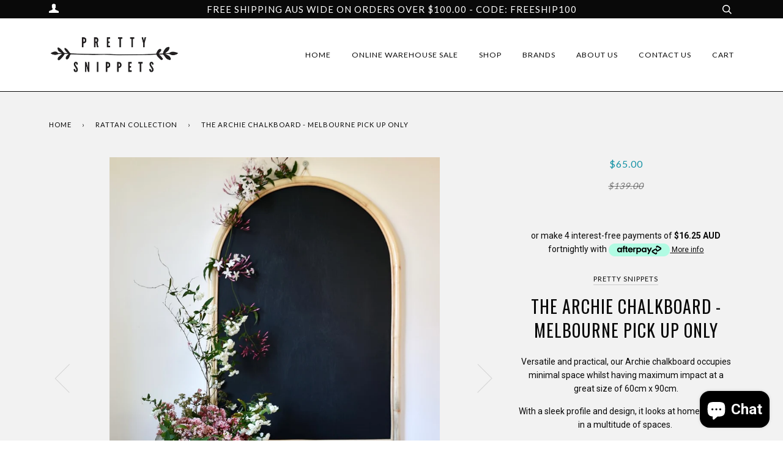

--- FILE ---
content_type: text/html; charset=utf-8
request_url: https://www.prettysnippets.com.au/collections/rattan/products/the-arch-chalkboard
body_size: 19063
content:
<!doctype html>
<!--[if lt IE 7]><html class="no-js lt-ie9 lt-ie8 lt-ie7" lang="en"> <![endif]-->
<!--[if IE 7]><html class="no-js lt-ie9 lt-ie8" lang="en"> <![endif]-->
<!--[if IE 8]><html class="no-js lt-ie9" lang="en"> <![endif]-->
<!--[if IE 9 ]><html class="ie9 no-js"> <![endif]-->
<!--[if (gt IE 9)|!(IE)]><!--> <html class="no-js"> <!--<![endif]-->
<head>

  <meta name="google-site-verification" content="ngnFMzYRUsBG-0fspSNiY8KiKCP5b5cWVen531v5Dkc" />
  
  <!-- ======================= Pipeline Theme V3.1 ========================= -->
  <meta charset="utf-8">
  <meta http-equiv="X-UA-Compatible" content="IE=edge,chrome=1">

  
    <link rel="shortcut icon" href="//www.prettysnippets.com.au/cdn/shop/files/Favicon_New_32x32.png?v=1613553086" type="image/png">
  

  <!-- Title and description ================================================ -->
  <title>
  The Archie Chalkboard - MELBOURNE PICK UP ONLY &ndash; Pretty Snippets
  </title>

  
  <meta name="description" content="Versatile and practical, our Archie chalkboard occupies minimal space whilst having maximum impact at a great size of 60cm x 90cm. With a sleek profile and design, it looks at home hanging in a multitude of spaces.  Hang in a kids room or playroom at child height for endless creativity... in an office, laundry, or kitc">
  

  <!-- Product meta ========================================================= -->
  <!-- /snippets/social-meta-tags.liquid -->


  <meta property="og:type" content="product">
  <meta property="og:title" content="The Archie Chalkboard - MELBOURNE PICK UP ONLY">
  
  <meta property="og:image" content="http://www.prettysnippets.com.au/cdn/shop/products/pschalkboardsq15_grande.jpg?v=1667813625">
  <meta property="og:image:secure_url" content="https://www.prettysnippets.com.au/cdn/shop/products/pschalkboardsq15_grande.jpg?v=1667813625">
  
  <meta property="og:image" content="http://www.prettysnippets.com.au/cdn/shop/products/PSChalkboardSQ04_grande.jpg?v=1667813625">
  <meta property="og:image:secure_url" content="https://www.prettysnippets.com.au/cdn/shop/products/PSChalkboardSQ04_grande.jpg?v=1667813625">
  
  <meta property="og:image" content="http://www.prettysnippets.com.au/cdn/shop/products/PSChalkboardSQ03_grande.jpg?v=1667813625">
  <meta property="og:image:secure_url" content="https://www.prettysnippets.com.au/cdn/shop/products/PSChalkboardSQ03_grande.jpg?v=1667813625">
  
  <meta property="og:price:amount" content="65.00">
  <meta property="og:price:currency" content="AUD">


  <meta property="og:description" content="Versatile and practical, our Archie chalkboard occupies minimal space whilst having maximum impact at a great size of 60cm x 90cm. With a sleek profile and design, it looks at home hanging in a multitude of spaces.  Hang in a kids room or playroom at child height for endless creativity... in an office, laundry, or kitc">

  <meta property="og:url" content="https://www.prettysnippets.com.au/products/the-arch-chalkboard">
  <meta property="og:site_name" content="Pretty Snippets">







  <meta name="twitter:card" content="product">
  <meta name="twitter:title" content="The Archie Chalkboard - MELBOURNE PICK UP ONLY">
  <meta name="twitter:description" content="Versatile and practical, our Archie chalkboard occupies minimal space whilst having maximum impact at a great size of 60cm x 90cm. With a sleek profile and design, it looks at home hanging in a multitude of spaces.  Hang in a kids room or playroom at child height for endless creativity... in an office, laundry, or kitchen for notes and lists, or even in your retail or hospitality space! Includes a sturdy metal hook for hanging and a shelf to hold accessories. Material: Natural rattan frame with a wood grain chalkboard (textured finish). Metal hook. Fair trade &amp;amp; handmade by artisans in Indonesia.  Please note we are currently unable to ship interstate &amp;amp; overseas due to the large size. Available for pickup in Hawthorn 3122 only.  Approximate Dimensions: 90cm (H) x 60cm (W) x 12cm (D) Please note: as these pieces are entirely handmade with natural">
  <meta name="twitter:image" content="https://www.prettysnippets.com.au/cdn/shop/products/pschalkboardsq15_medium.jpg?v=1667813625">
  <meta name="twitter:image:width" content="240">
  <meta name="twitter:image:height" content="240">
  <meta name="twitter:label1" content="Price">
  
  <meta name="twitter:data1" content="$65.00 AUD">
  
  <meta name="twitter:label2" content="Brand">
  <meta name="twitter:data2" content="Pretty Snippets">
  



  <!-- Helpers ============================================================== -->
  <link rel="canonical" href="https://www.prettysnippets.com.au/products/the-arch-chalkboard">
  <meta name="viewport" content="width=device-width,initial-scale=1">
  <meta name="theme-color" content="#090909">

  <!-- CSS ================================================================== -->
  <link href="//www.prettysnippets.com.au/cdn/shop/t/2/assets/style.scss.css?v=34704286050431572901698897354" rel="stylesheet" type="text/css" media="all" />

  <!-- Modernizr ============================================================ -->
  <script src="//www.prettysnippets.com.au/cdn/shop/t/2/assets/modernizr.min.js?v=137617515274177302221521412986" type="text/javascript"></script>

  <!-- jQuery v2.2.3 ======================================================== -->
  <script src="//www.prettysnippets.com.au/cdn/shop/t/2/assets/jquery.min.js?v=58211863146907186831521412986" type="text/javascript"></script>

  <!-- /snippets/oldIE-js.liquid -->


<!--[if lt IE 9]>
<script src="//cdnjs.cloudflare.com/ajax/libs/html5shiv/3.7.2/html5shiv.min.js" type="text/javascript"></script>
<script src="//www.prettysnippets.com.au/cdn/shop/t/2/assets/respond.min.js?v=52248677837542619231521412987" type="text/javascript"></script>
<script src="//www.prettysnippets.com.au/cdn/shop/t/2/assets/background_size_emu.js?v=20512233629963367491521412984" type="text/javascript"></script>
<link href="//www.prettysnippets.com.au/cdn/shop/t/2/assets/respond-proxy.html" id="respond-proxy" rel="respond-proxy" />
<link href="//www.prettysnippets.com.au/search?q=370b4a06e71b084b1a073aa1bc95a7a0" id="respond-redirect" rel="respond-redirect" />
<script src="//www.prettysnippets.com.au/search?q=370b4a06e71b084b1a073aa1bc95a7a0" type="text/javascript"></script>
<![endif]-->



  <script>
    var theme = {
      strings: {
        addToCart: "Add to Cart",
        soldOut: "Sold Out",
        unavailable: "Unavailable"
      },
      moneyFormat: "${{amount}}"
    }
  </script>

  
  

  <!-- /snippets/fonts.liquid -->

<script src="//www.prettysnippets.com.au/cdn/shop/t/2/assets/webfont.js?v=30949158316048555571521412987" type="text/javascript"></script>
<script type="text/javascript">
  WebFont.load({
    google: {
      families:
        
        
        ["Roboto:400,400italic,700,700italic:latin","Lato:400:latin","Oswald:400:latin"]
    },
    timeout: 5000
  });
</script>



  <!-- Header hook for plugins ============================================== -->
  <script>window.performance && window.performance.mark && window.performance.mark('shopify.content_for_header.start');</script><meta name="facebook-domain-verification" content="7edyzi4ok5z80nena4dtrti192fzzz">
<meta name="facebook-domain-verification" content="9vobqqtkb2a9zb8i4jxisr18s642un">
<meta name="facebook-domain-verification" content="4fhpg1bs10w5p48t5mjvj3722hub82">
<meta name="google-site-verification" content="4K262Ro9q431k5SC23yQgYAiJgDPaAAr94NE62gFlkU">
<meta id="shopify-digital-wallet" name="shopify-digital-wallet" content="/461635620/digital_wallets/dialog">
<meta name="shopify-checkout-api-token" content="9be86cdde5b56599693a81d19033b99e">
<meta id="in-context-paypal-metadata" data-shop-id="461635620" data-venmo-supported="false" data-environment="production" data-locale="en_US" data-paypal-v4="true" data-currency="AUD">
<link rel="alternate" type="application/json+oembed" href="https://www.prettysnippets.com.au/products/the-arch-chalkboard.oembed">
<script async="async" src="/checkouts/internal/preloads.js?locale=en-AU"></script>
<link rel="preconnect" href="https://shop.app" crossorigin="anonymous">
<script async="async" src="https://shop.app/checkouts/internal/preloads.js?locale=en-AU&shop_id=461635620" crossorigin="anonymous"></script>
<script id="apple-pay-shop-capabilities" type="application/json">{"shopId":461635620,"countryCode":"AU","currencyCode":"AUD","merchantCapabilities":["supports3DS"],"merchantId":"gid:\/\/shopify\/Shop\/461635620","merchantName":"Pretty Snippets","requiredBillingContactFields":["postalAddress","email"],"requiredShippingContactFields":["postalAddress","email"],"shippingType":"shipping","supportedNetworks":["visa","masterCard","amex","jcb"],"total":{"type":"pending","label":"Pretty Snippets","amount":"1.00"},"shopifyPaymentsEnabled":true,"supportsSubscriptions":true}</script>
<script id="shopify-features" type="application/json">{"accessToken":"9be86cdde5b56599693a81d19033b99e","betas":["rich-media-storefront-analytics"],"domain":"www.prettysnippets.com.au","predictiveSearch":true,"shopId":461635620,"locale":"en"}</script>
<script>var Shopify = Shopify || {};
Shopify.shop = "pretty-snippets.myshopify.com";
Shopify.locale = "en";
Shopify.currency = {"active":"AUD","rate":"1.0"};
Shopify.country = "AU";
Shopify.theme = {"name":"Pretty Snippets V1 March 28 2018 - Pipeline","id":11332878372,"schema_name":"Pipeline","schema_version":"3.1","theme_store_id":739,"role":"main"};
Shopify.theme.handle = "null";
Shopify.theme.style = {"id":null,"handle":null};
Shopify.cdnHost = "www.prettysnippets.com.au/cdn";
Shopify.routes = Shopify.routes || {};
Shopify.routes.root = "/";</script>
<script type="module">!function(o){(o.Shopify=o.Shopify||{}).modules=!0}(window);</script>
<script>!function(o){function n(){var o=[];function n(){o.push(Array.prototype.slice.apply(arguments))}return n.q=o,n}var t=o.Shopify=o.Shopify||{};t.loadFeatures=n(),t.autoloadFeatures=n()}(window);</script>
<script>
  window.ShopifyPay = window.ShopifyPay || {};
  window.ShopifyPay.apiHost = "shop.app\/pay";
  window.ShopifyPay.redirectState = null;
</script>
<script id="shop-js-analytics" type="application/json">{"pageType":"product"}</script>
<script defer="defer" async type="module" src="//www.prettysnippets.com.au/cdn/shopifycloud/shop-js/modules/v2/client.init-shop-cart-sync_C5BV16lS.en.esm.js"></script>
<script defer="defer" async type="module" src="//www.prettysnippets.com.au/cdn/shopifycloud/shop-js/modules/v2/chunk.common_CygWptCX.esm.js"></script>
<script type="module">
  await import("//www.prettysnippets.com.au/cdn/shopifycloud/shop-js/modules/v2/client.init-shop-cart-sync_C5BV16lS.en.esm.js");
await import("//www.prettysnippets.com.au/cdn/shopifycloud/shop-js/modules/v2/chunk.common_CygWptCX.esm.js");

  window.Shopify.SignInWithShop?.initShopCartSync?.({"fedCMEnabled":true,"windoidEnabled":true});

</script>
<script>
  window.Shopify = window.Shopify || {};
  if (!window.Shopify.featureAssets) window.Shopify.featureAssets = {};
  window.Shopify.featureAssets['shop-js'] = {"shop-cart-sync":["modules/v2/client.shop-cart-sync_ZFArdW7E.en.esm.js","modules/v2/chunk.common_CygWptCX.esm.js"],"init-fed-cm":["modules/v2/client.init-fed-cm_CmiC4vf6.en.esm.js","modules/v2/chunk.common_CygWptCX.esm.js"],"shop-button":["modules/v2/client.shop-button_tlx5R9nI.en.esm.js","modules/v2/chunk.common_CygWptCX.esm.js"],"shop-cash-offers":["modules/v2/client.shop-cash-offers_DOA2yAJr.en.esm.js","modules/v2/chunk.common_CygWptCX.esm.js","modules/v2/chunk.modal_D71HUcav.esm.js"],"init-windoid":["modules/v2/client.init-windoid_sURxWdc1.en.esm.js","modules/v2/chunk.common_CygWptCX.esm.js"],"shop-toast-manager":["modules/v2/client.shop-toast-manager_ClPi3nE9.en.esm.js","modules/v2/chunk.common_CygWptCX.esm.js"],"init-shop-email-lookup-coordinator":["modules/v2/client.init-shop-email-lookup-coordinator_B8hsDcYM.en.esm.js","modules/v2/chunk.common_CygWptCX.esm.js"],"init-shop-cart-sync":["modules/v2/client.init-shop-cart-sync_C5BV16lS.en.esm.js","modules/v2/chunk.common_CygWptCX.esm.js"],"avatar":["modules/v2/client.avatar_BTnouDA3.en.esm.js"],"pay-button":["modules/v2/client.pay-button_FdsNuTd3.en.esm.js","modules/v2/chunk.common_CygWptCX.esm.js"],"init-customer-accounts":["modules/v2/client.init-customer-accounts_DxDtT_ad.en.esm.js","modules/v2/client.shop-login-button_C5VAVYt1.en.esm.js","modules/v2/chunk.common_CygWptCX.esm.js","modules/v2/chunk.modal_D71HUcav.esm.js"],"init-shop-for-new-customer-accounts":["modules/v2/client.init-shop-for-new-customer-accounts_ChsxoAhi.en.esm.js","modules/v2/client.shop-login-button_C5VAVYt1.en.esm.js","modules/v2/chunk.common_CygWptCX.esm.js","modules/v2/chunk.modal_D71HUcav.esm.js"],"shop-login-button":["modules/v2/client.shop-login-button_C5VAVYt1.en.esm.js","modules/v2/chunk.common_CygWptCX.esm.js","modules/v2/chunk.modal_D71HUcav.esm.js"],"init-customer-accounts-sign-up":["modules/v2/client.init-customer-accounts-sign-up_CPSyQ0Tj.en.esm.js","modules/v2/client.shop-login-button_C5VAVYt1.en.esm.js","modules/v2/chunk.common_CygWptCX.esm.js","modules/v2/chunk.modal_D71HUcav.esm.js"],"shop-follow-button":["modules/v2/client.shop-follow-button_Cva4Ekp9.en.esm.js","modules/v2/chunk.common_CygWptCX.esm.js","modules/v2/chunk.modal_D71HUcav.esm.js"],"checkout-modal":["modules/v2/client.checkout-modal_BPM8l0SH.en.esm.js","modules/v2/chunk.common_CygWptCX.esm.js","modules/v2/chunk.modal_D71HUcav.esm.js"],"lead-capture":["modules/v2/client.lead-capture_Bi8yE_yS.en.esm.js","modules/v2/chunk.common_CygWptCX.esm.js","modules/v2/chunk.modal_D71HUcav.esm.js"],"shop-login":["modules/v2/client.shop-login_D6lNrXab.en.esm.js","modules/v2/chunk.common_CygWptCX.esm.js","modules/v2/chunk.modal_D71HUcav.esm.js"],"payment-terms":["modules/v2/client.payment-terms_CZxnsJam.en.esm.js","modules/v2/chunk.common_CygWptCX.esm.js","modules/v2/chunk.modal_D71HUcav.esm.js"]};
</script>
<script>(function() {
  var isLoaded = false;
  function asyncLoad() {
    if (isLoaded) return;
    isLoaded = true;
    var urls = ["https:\/\/chimpstatic.com\/mcjs-connected\/js\/users\/bfa9feefeba59a5f29b8c6aca\/878d1a57fe4951095724a4621.js?shop=pretty-snippets.myshopify.com","\/\/d1liekpayvooaz.cloudfront.net\/apps\/customizery\/customizery.js?shop=pretty-snippets.myshopify.com","https:\/\/d3p29gcwgas9m8.cloudfront.net\/assets\/js\/index.js?shop=pretty-snippets.myshopify.com"];
    for (var i = 0; i < urls.length; i++) {
      var s = document.createElement('script');
      s.type = 'text/javascript';
      s.async = true;
      s.src = urls[i];
      var x = document.getElementsByTagName('script')[0];
      x.parentNode.insertBefore(s, x);
    }
  };
  if(window.attachEvent) {
    window.attachEvent('onload', asyncLoad);
  } else {
    window.addEventListener('load', asyncLoad, false);
  }
})();</script>
<script id="__st">var __st={"a":461635620,"offset":39600,"reqid":"687e1158-611e-4a55-a49c-0a5be56b2434-1768729232","pageurl":"www.prettysnippets.com.au\/collections\/rattan\/products\/the-arch-chalkboard","u":"f05de6e3e8b5","p":"product","rtyp":"product","rid":7681672446140};</script>
<script>window.ShopifyPaypalV4VisibilityTracking = true;</script>
<script id="captcha-bootstrap">!function(){'use strict';const t='contact',e='account',n='new_comment',o=[[t,t],['blogs',n],['comments',n],[t,'customer']],c=[[e,'customer_login'],[e,'guest_login'],[e,'recover_customer_password'],[e,'create_customer']],r=t=>t.map((([t,e])=>`form[action*='/${t}']:not([data-nocaptcha='true']) input[name='form_type'][value='${e}']`)).join(','),a=t=>()=>t?[...document.querySelectorAll(t)].map((t=>t.form)):[];function s(){const t=[...o],e=r(t);return a(e)}const i='password',u='form_key',d=['recaptcha-v3-token','g-recaptcha-response','h-captcha-response',i],f=()=>{try{return window.sessionStorage}catch{return}},m='__shopify_v',_=t=>t.elements[u];function p(t,e,n=!1){try{const o=window.sessionStorage,c=JSON.parse(o.getItem(e)),{data:r}=function(t){const{data:e,action:n}=t;return t[m]||n?{data:e,action:n}:{data:t,action:n}}(c);for(const[e,n]of Object.entries(r))t.elements[e]&&(t.elements[e].value=n);n&&o.removeItem(e)}catch(o){console.error('form repopulation failed',{error:o})}}const l='form_type',E='cptcha';function T(t){t.dataset[E]=!0}const w=window,h=w.document,L='Shopify',v='ce_forms',y='captcha';let A=!1;((t,e)=>{const n=(g='f06e6c50-85a8-45c8-87d0-21a2b65856fe',I='https://cdn.shopify.com/shopifycloud/storefront-forms-hcaptcha/ce_storefront_forms_captcha_hcaptcha.v1.5.2.iife.js',D={infoText:'Protected by hCaptcha',privacyText:'Privacy',termsText:'Terms'},(t,e,n)=>{const o=w[L][v],c=o.bindForm;if(c)return c(t,g,e,D).then(n);var r;o.q.push([[t,g,e,D],n]),r=I,A||(h.body.append(Object.assign(h.createElement('script'),{id:'captcha-provider',async:!0,src:r})),A=!0)});var g,I,D;w[L]=w[L]||{},w[L][v]=w[L][v]||{},w[L][v].q=[],w[L][y]=w[L][y]||{},w[L][y].protect=function(t,e){n(t,void 0,e),T(t)},Object.freeze(w[L][y]),function(t,e,n,w,h,L){const[v,y,A,g]=function(t,e,n){const i=e?o:[],u=t?c:[],d=[...i,...u],f=r(d),m=r(i),_=r(d.filter((([t,e])=>n.includes(e))));return[a(f),a(m),a(_),s()]}(w,h,L),I=t=>{const e=t.target;return e instanceof HTMLFormElement?e:e&&e.form},D=t=>v().includes(t);t.addEventListener('submit',(t=>{const e=I(t);if(!e)return;const n=D(e)&&!e.dataset.hcaptchaBound&&!e.dataset.recaptchaBound,o=_(e),c=g().includes(e)&&(!o||!o.value);(n||c)&&t.preventDefault(),c&&!n&&(function(t){try{if(!f())return;!function(t){const e=f();if(!e)return;const n=_(t);if(!n)return;const o=n.value;o&&e.removeItem(o)}(t);const e=Array.from(Array(32),(()=>Math.random().toString(36)[2])).join('');!function(t,e){_(t)||t.append(Object.assign(document.createElement('input'),{type:'hidden',name:u})),t.elements[u].value=e}(t,e),function(t,e){const n=f();if(!n)return;const o=[...t.querySelectorAll(`input[type='${i}']`)].map((({name:t})=>t)),c=[...d,...o],r={};for(const[a,s]of new FormData(t).entries())c.includes(a)||(r[a]=s);n.setItem(e,JSON.stringify({[m]:1,action:t.action,data:r}))}(t,e)}catch(e){console.error('failed to persist form',e)}}(e),e.submit())}));const S=(t,e)=>{t&&!t.dataset[E]&&(n(t,e.some((e=>e===t))),T(t))};for(const o of['focusin','change'])t.addEventListener(o,(t=>{const e=I(t);D(e)&&S(e,y())}));const B=e.get('form_key'),M=e.get(l),P=B&&M;t.addEventListener('DOMContentLoaded',(()=>{const t=y();if(P)for(const e of t)e.elements[l].value===M&&p(e,B);[...new Set([...A(),...v().filter((t=>'true'===t.dataset.shopifyCaptcha))])].forEach((e=>S(e,t)))}))}(h,new URLSearchParams(w.location.search),n,t,e,['guest_login'])})(!0,!0)}();</script>
<script integrity="sha256-4kQ18oKyAcykRKYeNunJcIwy7WH5gtpwJnB7kiuLZ1E=" data-source-attribution="shopify.loadfeatures" defer="defer" src="//www.prettysnippets.com.au/cdn/shopifycloud/storefront/assets/storefront/load_feature-a0a9edcb.js" crossorigin="anonymous"></script>
<script crossorigin="anonymous" defer="defer" src="//www.prettysnippets.com.au/cdn/shopifycloud/storefront/assets/shopify_pay/storefront-65b4c6d7.js?v=20250812"></script>
<script data-source-attribution="shopify.dynamic_checkout.dynamic.init">var Shopify=Shopify||{};Shopify.PaymentButton=Shopify.PaymentButton||{isStorefrontPortableWallets:!0,init:function(){window.Shopify.PaymentButton.init=function(){};var t=document.createElement("script");t.src="https://www.prettysnippets.com.au/cdn/shopifycloud/portable-wallets/latest/portable-wallets.en.js",t.type="module",document.head.appendChild(t)}};
</script>
<script data-source-attribution="shopify.dynamic_checkout.buyer_consent">
  function portableWalletsHideBuyerConsent(e){var t=document.getElementById("shopify-buyer-consent"),n=document.getElementById("shopify-subscription-policy-button");t&&n&&(t.classList.add("hidden"),t.setAttribute("aria-hidden","true"),n.removeEventListener("click",e))}function portableWalletsShowBuyerConsent(e){var t=document.getElementById("shopify-buyer-consent"),n=document.getElementById("shopify-subscription-policy-button");t&&n&&(t.classList.remove("hidden"),t.removeAttribute("aria-hidden"),n.addEventListener("click",e))}window.Shopify?.PaymentButton&&(window.Shopify.PaymentButton.hideBuyerConsent=portableWalletsHideBuyerConsent,window.Shopify.PaymentButton.showBuyerConsent=portableWalletsShowBuyerConsent);
</script>
<script data-source-attribution="shopify.dynamic_checkout.cart.bootstrap">document.addEventListener("DOMContentLoaded",(function(){function t(){return document.querySelector("shopify-accelerated-checkout-cart, shopify-accelerated-checkout")}if(t())Shopify.PaymentButton.init();else{new MutationObserver((function(e,n){t()&&(Shopify.PaymentButton.init(),n.disconnect())})).observe(document.body,{childList:!0,subtree:!0})}}));
</script>
<script id='scb4127' type='text/javascript' async='' src='https://www.prettysnippets.com.au/cdn/shopifycloud/privacy-banner/storefront-banner.js'></script><link id="shopify-accelerated-checkout-styles" rel="stylesheet" media="screen" href="https://www.prettysnippets.com.au/cdn/shopifycloud/portable-wallets/latest/accelerated-checkout-backwards-compat.css" crossorigin="anonymous">
<style id="shopify-accelerated-checkout-cart">
        #shopify-buyer-consent {
  margin-top: 1em;
  display: inline-block;
  width: 100%;
}

#shopify-buyer-consent.hidden {
  display: none;
}

#shopify-subscription-policy-button {
  background: none;
  border: none;
  padding: 0;
  text-decoration: underline;
  font-size: inherit;
  cursor: pointer;
}

#shopify-subscription-policy-button::before {
  box-shadow: none;
}

      </style>

<script>window.performance && window.performance.mark && window.performance.mark('shopify.content_for_header.end');</script>
<script src="https://cdn.shopify.com/extensions/7bc9bb47-adfa-4267-963e-cadee5096caf/inbox-1252/assets/inbox-chat-loader.js" type="text/javascript" defer="defer"></script>
<link href="https://monorail-edge.shopifysvc.com" rel="dns-prefetch">
<script>(function(){if ("sendBeacon" in navigator && "performance" in window) {try {var session_token_from_headers = performance.getEntriesByType('navigation')[0].serverTiming.find(x => x.name == '_s').description;} catch {var session_token_from_headers = undefined;}var session_cookie_matches = document.cookie.match(/_shopify_s=([^;]*)/);var session_token_from_cookie = session_cookie_matches && session_cookie_matches.length === 2 ? session_cookie_matches[1] : "";var session_token = session_token_from_headers || session_token_from_cookie || "";function handle_abandonment_event(e) {var entries = performance.getEntries().filter(function(entry) {return /monorail-edge.shopifysvc.com/.test(entry.name);});if (!window.abandonment_tracked && entries.length === 0) {window.abandonment_tracked = true;var currentMs = Date.now();var navigation_start = performance.timing.navigationStart;var payload = {shop_id: 461635620,url: window.location.href,navigation_start,duration: currentMs - navigation_start,session_token,page_type: "product"};window.navigator.sendBeacon("https://monorail-edge.shopifysvc.com/v1/produce", JSON.stringify({schema_id: "online_store_buyer_site_abandonment/1.1",payload: payload,metadata: {event_created_at_ms: currentMs,event_sent_at_ms: currentMs}}));}}window.addEventListener('pagehide', handle_abandonment_event);}}());</script>
<script id="web-pixels-manager-setup">(function e(e,d,r,n,o){if(void 0===o&&(o={}),!Boolean(null===(a=null===(i=window.Shopify)||void 0===i?void 0:i.analytics)||void 0===a?void 0:a.replayQueue)){var i,a;window.Shopify=window.Shopify||{};var t=window.Shopify;t.analytics=t.analytics||{};var s=t.analytics;s.replayQueue=[],s.publish=function(e,d,r){return s.replayQueue.push([e,d,r]),!0};try{self.performance.mark("wpm:start")}catch(e){}var l=function(){var e={modern:/Edge?\/(1{2}[4-9]|1[2-9]\d|[2-9]\d{2}|\d{4,})\.\d+(\.\d+|)|Firefox\/(1{2}[4-9]|1[2-9]\d|[2-9]\d{2}|\d{4,})\.\d+(\.\d+|)|Chrom(ium|e)\/(9{2}|\d{3,})\.\d+(\.\d+|)|(Maci|X1{2}).+ Version\/(15\.\d+|(1[6-9]|[2-9]\d|\d{3,})\.\d+)([,.]\d+|)( \(\w+\)|)( Mobile\/\w+|) Safari\/|Chrome.+OPR\/(9{2}|\d{3,})\.\d+\.\d+|(CPU[ +]OS|iPhone[ +]OS|CPU[ +]iPhone|CPU IPhone OS|CPU iPad OS)[ +]+(15[._]\d+|(1[6-9]|[2-9]\d|\d{3,})[._]\d+)([._]\d+|)|Android:?[ /-](13[3-9]|1[4-9]\d|[2-9]\d{2}|\d{4,})(\.\d+|)(\.\d+|)|Android.+Firefox\/(13[5-9]|1[4-9]\d|[2-9]\d{2}|\d{4,})\.\d+(\.\d+|)|Android.+Chrom(ium|e)\/(13[3-9]|1[4-9]\d|[2-9]\d{2}|\d{4,})\.\d+(\.\d+|)|SamsungBrowser\/([2-9]\d|\d{3,})\.\d+/,legacy:/Edge?\/(1[6-9]|[2-9]\d|\d{3,})\.\d+(\.\d+|)|Firefox\/(5[4-9]|[6-9]\d|\d{3,})\.\d+(\.\d+|)|Chrom(ium|e)\/(5[1-9]|[6-9]\d|\d{3,})\.\d+(\.\d+|)([\d.]+$|.*Safari\/(?![\d.]+ Edge\/[\d.]+$))|(Maci|X1{2}).+ Version\/(10\.\d+|(1[1-9]|[2-9]\d|\d{3,})\.\d+)([,.]\d+|)( \(\w+\)|)( Mobile\/\w+|) Safari\/|Chrome.+OPR\/(3[89]|[4-9]\d|\d{3,})\.\d+\.\d+|(CPU[ +]OS|iPhone[ +]OS|CPU[ +]iPhone|CPU IPhone OS|CPU iPad OS)[ +]+(10[._]\d+|(1[1-9]|[2-9]\d|\d{3,})[._]\d+)([._]\d+|)|Android:?[ /-](13[3-9]|1[4-9]\d|[2-9]\d{2}|\d{4,})(\.\d+|)(\.\d+|)|Mobile Safari.+OPR\/([89]\d|\d{3,})\.\d+\.\d+|Android.+Firefox\/(13[5-9]|1[4-9]\d|[2-9]\d{2}|\d{4,})\.\d+(\.\d+|)|Android.+Chrom(ium|e)\/(13[3-9]|1[4-9]\d|[2-9]\d{2}|\d{4,})\.\d+(\.\d+|)|Android.+(UC? ?Browser|UCWEB|U3)[ /]?(15\.([5-9]|\d{2,})|(1[6-9]|[2-9]\d|\d{3,})\.\d+)\.\d+|SamsungBrowser\/(5\.\d+|([6-9]|\d{2,})\.\d+)|Android.+MQ{2}Browser\/(14(\.(9|\d{2,})|)|(1[5-9]|[2-9]\d|\d{3,})(\.\d+|))(\.\d+|)|K[Aa][Ii]OS\/(3\.\d+|([4-9]|\d{2,})\.\d+)(\.\d+|)/},d=e.modern,r=e.legacy,n=navigator.userAgent;return n.match(d)?"modern":n.match(r)?"legacy":"unknown"}(),u="modern"===l?"modern":"legacy",c=(null!=n?n:{modern:"",legacy:""})[u],f=function(e){return[e.baseUrl,"/wpm","/b",e.hashVersion,"modern"===e.buildTarget?"m":"l",".js"].join("")}({baseUrl:d,hashVersion:r,buildTarget:u}),m=function(e){var d=e.version,r=e.bundleTarget,n=e.surface,o=e.pageUrl,i=e.monorailEndpoint;return{emit:function(e){var a=e.status,t=e.errorMsg,s=(new Date).getTime(),l=JSON.stringify({metadata:{event_sent_at_ms:s},events:[{schema_id:"web_pixels_manager_load/3.1",payload:{version:d,bundle_target:r,page_url:o,status:a,surface:n,error_msg:t},metadata:{event_created_at_ms:s}}]});if(!i)return console&&console.warn&&console.warn("[Web Pixels Manager] No Monorail endpoint provided, skipping logging."),!1;try{return self.navigator.sendBeacon.bind(self.navigator)(i,l)}catch(e){}var u=new XMLHttpRequest;try{return u.open("POST",i,!0),u.setRequestHeader("Content-Type","text/plain"),u.send(l),!0}catch(e){return console&&console.warn&&console.warn("[Web Pixels Manager] Got an unhandled error while logging to Monorail."),!1}}}}({version:r,bundleTarget:l,surface:e.surface,pageUrl:self.location.href,monorailEndpoint:e.monorailEndpoint});try{o.browserTarget=l,function(e){var d=e.src,r=e.async,n=void 0===r||r,o=e.onload,i=e.onerror,a=e.sri,t=e.scriptDataAttributes,s=void 0===t?{}:t,l=document.createElement("script"),u=document.querySelector("head"),c=document.querySelector("body");if(l.async=n,l.src=d,a&&(l.integrity=a,l.crossOrigin="anonymous"),s)for(var f in s)if(Object.prototype.hasOwnProperty.call(s,f))try{l.dataset[f]=s[f]}catch(e){}if(o&&l.addEventListener("load",o),i&&l.addEventListener("error",i),u)u.appendChild(l);else{if(!c)throw new Error("Did not find a head or body element to append the script");c.appendChild(l)}}({src:f,async:!0,onload:function(){if(!function(){var e,d;return Boolean(null===(d=null===(e=window.Shopify)||void 0===e?void 0:e.analytics)||void 0===d?void 0:d.initialized)}()){var d=window.webPixelsManager.init(e)||void 0;if(d){var r=window.Shopify.analytics;r.replayQueue.forEach((function(e){var r=e[0],n=e[1],o=e[2];d.publishCustomEvent(r,n,o)})),r.replayQueue=[],r.publish=d.publishCustomEvent,r.visitor=d.visitor,r.initialized=!0}}},onerror:function(){return m.emit({status:"failed",errorMsg:"".concat(f," has failed to load")})},sri:function(e){var d=/^sha384-[A-Za-z0-9+/=]+$/;return"string"==typeof e&&d.test(e)}(c)?c:"",scriptDataAttributes:o}),m.emit({status:"loading"})}catch(e){m.emit({status:"failed",errorMsg:(null==e?void 0:e.message)||"Unknown error"})}}})({shopId: 461635620,storefrontBaseUrl: "https://www.prettysnippets.com.au",extensionsBaseUrl: "https://extensions.shopifycdn.com/cdn/shopifycloud/web-pixels-manager",monorailEndpoint: "https://monorail-edge.shopifysvc.com/unstable/produce_batch",surface: "storefront-renderer",enabledBetaFlags: ["2dca8a86"],webPixelsConfigList: [{"id":"510623932","configuration":"{\"config\":\"{\\\"pixel_id\\\":\\\"GT-M3V5QBZ\\\",\\\"target_country\\\":\\\"AU\\\",\\\"gtag_events\\\":[{\\\"type\\\":\\\"purchase\\\",\\\"action_label\\\":\\\"MC-29BW6B0WSX\\\"},{\\\"type\\\":\\\"page_view\\\",\\\"action_label\\\":\\\"MC-29BW6B0WSX\\\"},{\\\"type\\\":\\\"view_item\\\",\\\"action_label\\\":\\\"MC-29BW6B0WSX\\\"}],\\\"enable_monitoring_mode\\\":false}\"}","eventPayloadVersion":"v1","runtimeContext":"OPEN","scriptVersion":"b2a88bafab3e21179ed38636efcd8a93","type":"APP","apiClientId":1780363,"privacyPurposes":[],"dataSharingAdjustments":{"protectedCustomerApprovalScopes":["read_customer_address","read_customer_email","read_customer_name","read_customer_personal_data","read_customer_phone"]}},{"id":"232161468","configuration":"{\"pixel_id\":\"385659423111918\",\"pixel_type\":\"facebook_pixel\",\"metaapp_system_user_token\":\"-\"}","eventPayloadVersion":"v1","runtimeContext":"OPEN","scriptVersion":"ca16bc87fe92b6042fbaa3acc2fbdaa6","type":"APP","apiClientId":2329312,"privacyPurposes":["ANALYTICS","MARKETING","SALE_OF_DATA"],"dataSharingAdjustments":{"protectedCustomerApprovalScopes":["read_customer_address","read_customer_email","read_customer_name","read_customer_personal_data","read_customer_phone"]}},{"id":"87818428","eventPayloadVersion":"v1","runtimeContext":"LAX","scriptVersion":"1","type":"CUSTOM","privacyPurposes":["ANALYTICS"],"name":"Google Analytics tag (migrated)"},{"id":"shopify-app-pixel","configuration":"{}","eventPayloadVersion":"v1","runtimeContext":"STRICT","scriptVersion":"0450","apiClientId":"shopify-pixel","type":"APP","privacyPurposes":["ANALYTICS","MARKETING"]},{"id":"shopify-custom-pixel","eventPayloadVersion":"v1","runtimeContext":"LAX","scriptVersion":"0450","apiClientId":"shopify-pixel","type":"CUSTOM","privacyPurposes":["ANALYTICS","MARKETING"]}],isMerchantRequest: false,initData: {"shop":{"name":"Pretty Snippets","paymentSettings":{"currencyCode":"AUD"},"myshopifyDomain":"pretty-snippets.myshopify.com","countryCode":"AU","storefrontUrl":"https:\/\/www.prettysnippets.com.au"},"customer":null,"cart":null,"checkout":null,"productVariants":[{"price":{"amount":65.0,"currencyCode":"AUD"},"product":{"title":"The Archie Chalkboard - MELBOURNE PICK UP ONLY","vendor":"Pretty Snippets","id":"7681672446140","untranslatedTitle":"The Archie Chalkboard - MELBOURNE PICK UP ONLY","url":"\/products\/the-arch-chalkboard","type":"Rattan"},"id":"42287140929724","image":{"src":"\/\/www.prettysnippets.com.au\/cdn\/shop\/products\/pschalkboardsq15.jpg?v=1667813625"},"sku":"","title":"Default Title","untranslatedTitle":"Default Title"}],"purchasingCompany":null},},"https://www.prettysnippets.com.au/cdn","fcfee988w5aeb613cpc8e4bc33m6693e112",{"modern":"","legacy":""},{"shopId":"461635620","storefrontBaseUrl":"https:\/\/www.prettysnippets.com.au","extensionBaseUrl":"https:\/\/extensions.shopifycdn.com\/cdn\/shopifycloud\/web-pixels-manager","surface":"storefront-renderer","enabledBetaFlags":"[\"2dca8a86\"]","isMerchantRequest":"false","hashVersion":"fcfee988w5aeb613cpc8e4bc33m6693e112","publish":"custom","events":"[[\"page_viewed\",{}],[\"product_viewed\",{\"productVariant\":{\"price\":{\"amount\":65.0,\"currencyCode\":\"AUD\"},\"product\":{\"title\":\"The Archie Chalkboard - MELBOURNE PICK UP ONLY\",\"vendor\":\"Pretty Snippets\",\"id\":\"7681672446140\",\"untranslatedTitle\":\"The Archie Chalkboard - MELBOURNE PICK UP ONLY\",\"url\":\"\/products\/the-arch-chalkboard\",\"type\":\"Rattan\"},\"id\":\"42287140929724\",\"image\":{\"src\":\"\/\/www.prettysnippets.com.au\/cdn\/shop\/products\/pschalkboardsq15.jpg?v=1667813625\"},\"sku\":\"\",\"title\":\"Default Title\",\"untranslatedTitle\":\"Default Title\"}}]]"});</script><script>
  window.ShopifyAnalytics = window.ShopifyAnalytics || {};
  window.ShopifyAnalytics.meta = window.ShopifyAnalytics.meta || {};
  window.ShopifyAnalytics.meta.currency = 'AUD';
  var meta = {"product":{"id":7681672446140,"gid":"gid:\/\/shopify\/Product\/7681672446140","vendor":"Pretty Snippets","type":"Rattan","handle":"the-arch-chalkboard","variants":[{"id":42287140929724,"price":6500,"name":"The Archie Chalkboard - MELBOURNE PICK UP ONLY","public_title":null,"sku":""}],"remote":false},"page":{"pageType":"product","resourceType":"product","resourceId":7681672446140,"requestId":"687e1158-611e-4a55-a49c-0a5be56b2434-1768729232"}};
  for (var attr in meta) {
    window.ShopifyAnalytics.meta[attr] = meta[attr];
  }
</script>
<script class="analytics">
  (function () {
    var customDocumentWrite = function(content) {
      var jquery = null;

      if (window.jQuery) {
        jquery = window.jQuery;
      } else if (window.Checkout && window.Checkout.$) {
        jquery = window.Checkout.$;
      }

      if (jquery) {
        jquery('body').append(content);
      }
    };

    var hasLoggedConversion = function(token) {
      if (token) {
        return document.cookie.indexOf('loggedConversion=' + token) !== -1;
      }
      return false;
    }

    var setCookieIfConversion = function(token) {
      if (token) {
        var twoMonthsFromNow = new Date(Date.now());
        twoMonthsFromNow.setMonth(twoMonthsFromNow.getMonth() + 2);

        document.cookie = 'loggedConversion=' + token + '; expires=' + twoMonthsFromNow;
      }
    }

    var trekkie = window.ShopifyAnalytics.lib = window.trekkie = window.trekkie || [];
    if (trekkie.integrations) {
      return;
    }
    trekkie.methods = [
      'identify',
      'page',
      'ready',
      'track',
      'trackForm',
      'trackLink'
    ];
    trekkie.factory = function(method) {
      return function() {
        var args = Array.prototype.slice.call(arguments);
        args.unshift(method);
        trekkie.push(args);
        return trekkie;
      };
    };
    for (var i = 0; i < trekkie.methods.length; i++) {
      var key = trekkie.methods[i];
      trekkie[key] = trekkie.factory(key);
    }
    trekkie.load = function(config) {
      trekkie.config = config || {};
      trekkie.config.initialDocumentCookie = document.cookie;
      var first = document.getElementsByTagName('script')[0];
      var script = document.createElement('script');
      script.type = 'text/javascript';
      script.onerror = function(e) {
        var scriptFallback = document.createElement('script');
        scriptFallback.type = 'text/javascript';
        scriptFallback.onerror = function(error) {
                var Monorail = {
      produce: function produce(monorailDomain, schemaId, payload) {
        var currentMs = new Date().getTime();
        var event = {
          schema_id: schemaId,
          payload: payload,
          metadata: {
            event_created_at_ms: currentMs,
            event_sent_at_ms: currentMs
          }
        };
        return Monorail.sendRequest("https://" + monorailDomain + "/v1/produce", JSON.stringify(event));
      },
      sendRequest: function sendRequest(endpointUrl, payload) {
        // Try the sendBeacon API
        if (window && window.navigator && typeof window.navigator.sendBeacon === 'function' && typeof window.Blob === 'function' && !Monorail.isIos12()) {
          var blobData = new window.Blob([payload], {
            type: 'text/plain'
          });

          if (window.navigator.sendBeacon(endpointUrl, blobData)) {
            return true;
          } // sendBeacon was not successful

        } // XHR beacon

        var xhr = new XMLHttpRequest();

        try {
          xhr.open('POST', endpointUrl);
          xhr.setRequestHeader('Content-Type', 'text/plain');
          xhr.send(payload);
        } catch (e) {
          console.log(e);
        }

        return false;
      },
      isIos12: function isIos12() {
        return window.navigator.userAgent.lastIndexOf('iPhone; CPU iPhone OS 12_') !== -1 || window.navigator.userAgent.lastIndexOf('iPad; CPU OS 12_') !== -1;
      }
    };
    Monorail.produce('monorail-edge.shopifysvc.com',
      'trekkie_storefront_load_errors/1.1',
      {shop_id: 461635620,
      theme_id: 11332878372,
      app_name: "storefront",
      context_url: window.location.href,
      source_url: "//www.prettysnippets.com.au/cdn/s/trekkie.storefront.cd680fe47e6c39ca5d5df5f0a32d569bc48c0f27.min.js"});

        };
        scriptFallback.async = true;
        scriptFallback.src = '//www.prettysnippets.com.au/cdn/s/trekkie.storefront.cd680fe47e6c39ca5d5df5f0a32d569bc48c0f27.min.js';
        first.parentNode.insertBefore(scriptFallback, first);
      };
      script.async = true;
      script.src = '//www.prettysnippets.com.au/cdn/s/trekkie.storefront.cd680fe47e6c39ca5d5df5f0a32d569bc48c0f27.min.js';
      first.parentNode.insertBefore(script, first);
    };
    trekkie.load(
      {"Trekkie":{"appName":"storefront","development":false,"defaultAttributes":{"shopId":461635620,"isMerchantRequest":null,"themeId":11332878372,"themeCityHash":"11460887087038543922","contentLanguage":"en","currency":"AUD","eventMetadataId":"ffffd8c9-1341-4eec-8ec0-0a18f81224aa"},"isServerSideCookieWritingEnabled":true,"monorailRegion":"shop_domain","enabledBetaFlags":["65f19447"]},"Session Attribution":{},"S2S":{"facebookCapiEnabled":false,"source":"trekkie-storefront-renderer","apiClientId":580111}}
    );

    var loaded = false;
    trekkie.ready(function() {
      if (loaded) return;
      loaded = true;

      window.ShopifyAnalytics.lib = window.trekkie;

      var originalDocumentWrite = document.write;
      document.write = customDocumentWrite;
      try { window.ShopifyAnalytics.merchantGoogleAnalytics.call(this); } catch(error) {};
      document.write = originalDocumentWrite;

      window.ShopifyAnalytics.lib.page(null,{"pageType":"product","resourceType":"product","resourceId":7681672446140,"requestId":"687e1158-611e-4a55-a49c-0a5be56b2434-1768729232","shopifyEmitted":true});

      var match = window.location.pathname.match(/checkouts\/(.+)\/(thank_you|post_purchase)/)
      var token = match? match[1]: undefined;
      if (!hasLoggedConversion(token)) {
        setCookieIfConversion(token);
        window.ShopifyAnalytics.lib.track("Viewed Product",{"currency":"AUD","variantId":42287140929724,"productId":7681672446140,"productGid":"gid:\/\/shopify\/Product\/7681672446140","name":"The Archie Chalkboard - MELBOURNE PICK UP ONLY","price":"65.00","sku":"","brand":"Pretty Snippets","variant":null,"category":"Rattan","nonInteraction":true,"remote":false},undefined,undefined,{"shopifyEmitted":true});
      window.ShopifyAnalytics.lib.track("monorail:\/\/trekkie_storefront_viewed_product\/1.1",{"currency":"AUD","variantId":42287140929724,"productId":7681672446140,"productGid":"gid:\/\/shopify\/Product\/7681672446140","name":"The Archie Chalkboard - MELBOURNE PICK UP ONLY","price":"65.00","sku":"","brand":"Pretty Snippets","variant":null,"category":"Rattan","nonInteraction":true,"remote":false,"referer":"https:\/\/www.prettysnippets.com.au\/collections\/rattan\/products\/the-arch-chalkboard"});
      }
    });


        var eventsListenerScript = document.createElement('script');
        eventsListenerScript.async = true;
        eventsListenerScript.src = "//www.prettysnippets.com.au/cdn/shopifycloud/storefront/assets/shop_events_listener-3da45d37.js";
        document.getElementsByTagName('head')[0].appendChild(eventsListenerScript);

})();</script>
  <script>
  if (!window.ga || (window.ga && typeof window.ga !== 'function')) {
    window.ga = function ga() {
      (window.ga.q = window.ga.q || []).push(arguments);
      if (window.Shopify && window.Shopify.analytics && typeof window.Shopify.analytics.publish === 'function') {
        window.Shopify.analytics.publish("ga_stub_called", {}, {sendTo: "google_osp_migration"});
      }
      console.error("Shopify's Google Analytics stub called with:", Array.from(arguments), "\nSee https://help.shopify.com/manual/promoting-marketing/pixels/pixel-migration#google for more information.");
    };
    if (window.Shopify && window.Shopify.analytics && typeof window.Shopify.analytics.publish === 'function') {
      window.Shopify.analytics.publish("ga_stub_initialized", {}, {sendTo: "google_osp_migration"});
    }
  }
</script>
<script
  defer
  src="https://www.prettysnippets.com.au/cdn/shopifycloud/perf-kit/shopify-perf-kit-3.0.4.min.js"
  data-application="storefront-renderer"
  data-shop-id="461635620"
  data-render-region="gcp-us-central1"
  data-page-type="product"
  data-theme-instance-id="11332878372"
  data-theme-name="Pipeline"
  data-theme-version="3.1"
  data-monorail-region="shop_domain"
  data-resource-timing-sampling-rate="10"
  data-shs="true"
  data-shs-beacon="true"
  data-shs-export-with-fetch="true"
  data-shs-logs-sample-rate="1"
  data-shs-beacon-endpoint="https://www.prettysnippets.com.au/api/collect"
></script>
</head>

<body id="the-archie-chalkboard-melbourne-pick-up-only" class="template-product" >

  <div id="shopify-section-header" class="shopify-section"><div class="header__wrapper" data-section-id="header" data-section-type="header">

  
  <div class="info-bar showMobile">
    <div class="wrapper text-center">

      
        <div class="header-account-link">
          <a href="/account"><img src="//www.prettysnippets.com.au/cdn/shop/t/2/assets/account.svg?v=152161910560963363051521412993"></a>
        </div>
      

      
      <div class="header-message uppercase header-message--crowded">
        
          FREE SHIPPING AUS WIDE ON ORDERS OVER $100.00 - CODE: FREESHIP100
        
      </div>
      

      
        <div class="header-search__wrapper">
          <div class="header-search">
            <form action="/search" method="get" class="input-group search" role="search">
              
              <input class="search-bar" type="search" name="q">
              <button type="submit" class="btn search-btn"></button>
            </form>
          </div>
        </div>
      

    </div>
  </div>
  

  <header class="site-header header--xl" role="banner">
    <div class="wrapper">
      <div class="nav--desktop">
        <div class="mobile-wrapper">
  <div class="header-cart__wrapper">
    <a href="/cart" class="CartToggle header-cart"></a>
    <span class="header-cart__bubble cartCount hidden-count"></span>
  </div>
  <div class="logo-wrapper logo-wrapper--image">
    
      <div class="h4 header-logo" itemscope itemtype="http://schema.org/Organization">
    
        
        <a href="/" itemprop="url">
          
          <img src="//www.prettysnippets.com.au/cdn/shop/files/Logo_List_Logo_2a89135b-f4cc-4b5c-960b-84deb42d6415_395x.jpg?v=1613552874"
          srcset="//www.prettysnippets.com.au/cdn/shop/files/Logo_List_Logo_2a89135b-f4cc-4b5c-960b-84deb42d6415_395x.jpg?v=1613552874 1x, //www.prettysnippets.com.au/cdn/shop/files/Logo_List_Logo_2a89135b-f4cc-4b5c-960b-84deb42d6415_395x@2x.jpg?v=1613552874 2x"
          alt="Gift Store, Bags, Baskets, Kids toys, decor and vintage"
          class="logo-image"
          itemprop="logo">
        </a>
      
    
      </div>
    
  </div>
  <a href class="menuToggle header-hamburger"></a>
</div>
<div class="header-menu nav-wrapper">
  
  <ul class="main-menu accessibleNav" role="navigation" aria-label="primary">
    
    
      <li class="child ">
  <a href="/" class="nav-link">Home</a>
  
</li>

    
      <li class="child ">
  <a href="/collections/online-warehouse-sale" class="nav-link">Online Warehouse Sale</a>
  
</li>

    
      <li class="grandparent kids-5 ">
  <a href="/collections" class="nav-link" aria-haspopup="true" aria-expanded="false">Shop</a>
  
    <a href="#" class="nav-carat" aria-haspopup="true" aria-expanded="false"><span class="plus">+</span><span class="minus">-</span></a>
      <div class="main-menu-dropdown">
        <ul>
        
        
          <li class="parent ">
  <a href="/collections/kids" class="nav-link" aria-haspopup="true" aria-expanded="false">Kids</a>
  
    <a href="#" class="nav-carat" aria-haspopup="true" aria-expanded="false"><span class="plus">+</span><span class="minus">-</span></a>
      <div class="main-menu-dropdown">
        <ul>
        
        
          <li class="child ">
  <a href="/collections/dolls-accessories" class="nav-link">Dolls Baskets &amp; Accessories</a>
  
</li>

        
          <li class="child ">
  <a href="/collections/backpacks-bags" class="nav-link">Baskets &amp; Bags</a>
  
</li>

        
          <li class="child ">
  <a href="/collections/mini-rattan-hangers" class="nav-link">Mini Rattan Hangers</a>
  
</li>

        
          <li class="child ">
  <a href="/collections/hair-clips" class="nav-link">Hair Accessories </a>
  
</li>

        
          <li class="child ">
  <a href="/collections/childrens-room-decor" class="nav-link">Room Decor</a>
  
</li>

        
      </ul>
    </div>
  
</li>

        
          <li class="parent ">
  <a href="/collections/home" class="nav-link" aria-haspopup="true" aria-expanded="false">Home</a>
  
    <a href="#" class="nav-carat" aria-haspopup="true" aria-expanded="false"><span class="plus">+</span><span class="minus">-</span></a>
      <div class="main-menu-dropdown">
        <ul>
        
        
          <li class="child ">
  <a href="/collections/market-bags" class="nav-link">Bags &amp; Baskets</a>
  
</li>

        
          <li class="child main-menu--active">
  <a href="/collections/rattan" class="nav-link">Rattan Decor</a>
  
</li>

        
          <li class="child ">
  <a href="/collections/wire-words" class="nav-link">Wire Decor</a>
  
</li>

        
          <li class="child ">
  <a href="/collections/kitchen-garden" class="nav-link">Kitchen &amp; Garden</a>
  
</li>

        
      </ul>
    </div>
  
</li>

        
          <li class="parent ">
  <a href="/collections/market-bags" class="nav-link" aria-haspopup="true" aria-expanded="false">Bags &amp; Baskets</a>
  
    <a href="#" class="nav-carat" aria-haspopup="true" aria-expanded="false"><span class="plus">+</span><span class="minus">-</span></a>
      <div class="main-menu-dropdown">
        <ul>
        
        
          <li class="child ">
  <a href="/collections/market-bags" class="nav-link">Shop All</a>
  
</li>

        
          <li class="child ">
  <a href="/collections/personalised-handmade-baskets" class="nav-link">Personalised Baskets</a>
  
</li>

        
          <li class="child ">
  <a href="/collections/storage" class="nav-link">Storage</a>
  
</li>

        
          <li class="child ">
  <a href="/collections/bags-shoppers" class="nav-link">Bags and Shoppers</a>
  
</li>

        
          <li class="child ">
  <a href="/collections/planters-hanging-baskets" class="nav-link">Planters &amp; Hanging Baskets</a>
  
</li>

        
      </ul>
    </div>
  
</li>

        
          <li class="parent ">
  <a href="/collections/vintage" class="nav-link" aria-haspopup="true" aria-expanded="false">Vintage</a>
  
    <a href="#" class="nav-carat" aria-haspopup="true" aria-expanded="false"><span class="plus">+</span><span class="minus">-</span></a>
      <div class="main-menu-dropdown">
        <ul>
        
        
          <li class="child ">
  <a href="/collections/vintage" class="nav-link">Shop All</a>
  
</li>

        
      </ul>
    </div>
  
</li>

        
          <li class="parent ">
  <a href="/collections/personalised-handmade-baskets" class="nav-link" aria-haspopup="true" aria-expanded="false">Shop by</a>
  
    <a href="#" class="nav-carat" aria-haspopup="true" aria-expanded="false"><span class="plus">+</span><span class="minus">-</span></a>
      <div class="main-menu-dropdown">
        <ul>
        
        
          <li class="child ">
  <a href="/collections/personalised-handmade-baskets" class="nav-link">Personalised Pieces</a>
  
</li>

        
          <li class="child main-menu--active">
  <a href="/collections/rattan" class="nav-link">Rattan Decor</a>
  
</li>

        
          <li class="child ">
  <a href="/collections/easter-1" class="nav-link">Easter</a>
  
</li>

        
      </ul>
    </div>
  
</li>

        
      </ul>
    </div>
  
</li>

    
      <li class="parent ">
  <a href="#" class="nav-link" aria-haspopup="true" aria-expanded="false">Brands</a>
  
    <a href="#" class="nav-carat" aria-haspopup="true" aria-expanded="false"><span class="plus">+</span><span class="minus">-</span></a>
      <div class="main-menu-dropdown">
        <ul>
        
        
          <li class="child ">
  <a href="/collections/josie-joans" class="nav-link">Josie Joans</a>
  
</li>

        
          <li class="child ">
  <a href="/collections/marta-abad-blay" class="nav-link">Marta Abad Blay</a>
  
</li>

        
          <li class="child ">
  <a href="/collections/bohemia-design" class="nav-link">Bohemia Designs</a>
  
</li>

        
          <li class="child ">
  <a href="/collections/creamore-mill" class="nav-link">Creamore Mill</a>
  
</li>

        
          <li class="child ">
  <a href="/collections/miniland" class="nav-link">Miniland</a>
  
</li>

        
          <li class="child ">
  <a href="/collections/pretty-snippets" class="nav-link">Pretty Snippets</a>
  
</li>

        
          <li class="child ">
  <a href="/collections/the-jacksons" class="nav-link">The Jacksons</a>
  
</li>

        
          <li class="child ">
  <a href="https://www.prettysnippets.com.au/collections/vendors?q=Mikanu" class="nav-link">Mikanu</a>
  
</li>

        
          <li class="child ">
  <a href="/collections/heaven-in-earth" class="nav-link">Heaven In Earth</a>
  
</li>

        
          <li class="child ">
  <a href="/collections/sow-n-sow" class="nav-link">Sow N Sow</a>
  
</li>

        
      </ul>
    </div>
  
</li>

    
      <li class="child ">
  <a href="/pages/about-us" class="nav-link">About Us</a>
  
</li>

    
      <li class="child ">
  <a href="/pages/contact-us" class="nav-link">Contact Us</a>
  
</li>

    
    <li class="cart-text-link">
      <a href="/cart" class="CartToggle">
        Cart
        <span class="cartCost  hidden-count ">(<span class="money">$0.00</span>)</span>
      </a>
    </li>
  </ul>
</div>

      </div>
      <div class="nav--mobile">
        <div class="mobile-wrapper">
  <div class="header-cart__wrapper">
    <a href="/cart" class="CartToggle header-cart"></a>
    <span class="header-cart__bubble cartCount hidden-count"></span>
  </div>
  <div class="logo-wrapper logo-wrapper--image">
    
      <div class="h4 header-logo" itemscope itemtype="http://schema.org/Organization">
    
        
        <a href="/" itemprop="url">
          
          <img src="//www.prettysnippets.com.au/cdn/shop/files/Logo_List_Logo_2a89135b-f4cc-4b5c-960b-84deb42d6415_395x.jpg?v=1613552874"
          srcset="//www.prettysnippets.com.au/cdn/shop/files/Logo_List_Logo_2a89135b-f4cc-4b5c-960b-84deb42d6415_395x.jpg?v=1613552874 1x, //www.prettysnippets.com.au/cdn/shop/files/Logo_List_Logo_2a89135b-f4cc-4b5c-960b-84deb42d6415_395x@2x.jpg?v=1613552874 2x"
          alt="Gift Store, Bags, Baskets, Kids toys, decor and vintage"
          class="logo-image"
          itemprop="logo">
        </a>
      
    
      </div>
    
  </div>
  <a href class="menuToggle header-hamburger" aria-haspopup="true" aria-expanded="false" aria-controls="ariaHamburger"></a>
</div>
<div class="header-menu nav-wrapper">
  
  <ul class="main-menu accessibleNav" role="navigation" aria-label="primary" id="ariaHamburger" >
    
    
      <li class="child ">
  <a href="/" class="nav-link">Home</a>
  
</li>

    
      <li class="child ">
  <a href="/collections/online-warehouse-sale" class="nav-link">Online Warehouse Sale</a>
  
</li>

    
      <li class="grandparent kids-5 ">
  <a href="/collections" class="nav-link" aria-haspopup="true" aria-expanded="false">Shop</a>
  
    <a href="#" class="nav-carat" aria-haspopup="true" aria-expanded="false"><span class="plus">+</span><span class="minus">-</span></a>
      <div class="main-menu-dropdown">
        <ul>
        
        
          <li class="parent ">
  <a href="/collections/kids" class="nav-link" aria-haspopup="true" aria-expanded="false">Kids</a>
  
    <a href="#" class="nav-carat" aria-haspopup="true" aria-expanded="false"><span class="plus">+</span><span class="minus">-</span></a>
      <div class="main-menu-dropdown">
        <ul>
        
        
          <li class="child ">
  <a href="/collections/dolls-accessories" class="nav-link">Dolls Baskets &amp; Accessories</a>
  
</li>

        
          <li class="child ">
  <a href="/collections/backpacks-bags" class="nav-link">Baskets &amp; Bags</a>
  
</li>

        
          <li class="child ">
  <a href="/collections/mini-rattan-hangers" class="nav-link">Mini Rattan Hangers</a>
  
</li>

        
          <li class="child ">
  <a href="/collections/hair-clips" class="nav-link">Hair Accessories </a>
  
</li>

        
          <li class="child ">
  <a href="/collections/childrens-room-decor" class="nav-link">Room Decor</a>
  
</li>

        
      </ul>
    </div>
  
</li>

        
          <li class="parent ">
  <a href="/collections/home" class="nav-link" aria-haspopup="true" aria-expanded="false">Home</a>
  
    <a href="#" class="nav-carat" aria-haspopup="true" aria-expanded="false"><span class="plus">+</span><span class="minus">-</span></a>
      <div class="main-menu-dropdown">
        <ul>
        
        
          <li class="child ">
  <a href="/collections/market-bags" class="nav-link">Bags &amp; Baskets</a>
  
</li>

        
          <li class="child main-menu--active">
  <a href="/collections/rattan" class="nav-link">Rattan Decor</a>
  
</li>

        
          <li class="child ">
  <a href="/collections/wire-words" class="nav-link">Wire Decor</a>
  
</li>

        
          <li class="child ">
  <a href="/collections/kitchen-garden" class="nav-link">Kitchen &amp; Garden</a>
  
</li>

        
      </ul>
    </div>
  
</li>

        
          <li class="parent ">
  <a href="/collections/market-bags" class="nav-link" aria-haspopup="true" aria-expanded="false">Bags &amp; Baskets</a>
  
    <a href="#" class="nav-carat" aria-haspopup="true" aria-expanded="false"><span class="plus">+</span><span class="minus">-</span></a>
      <div class="main-menu-dropdown">
        <ul>
        
        
          <li class="child ">
  <a href="/collections/market-bags" class="nav-link">Shop All</a>
  
</li>

        
          <li class="child ">
  <a href="/collections/personalised-handmade-baskets" class="nav-link">Personalised Baskets</a>
  
</li>

        
          <li class="child ">
  <a href="/collections/storage" class="nav-link">Storage</a>
  
</li>

        
          <li class="child ">
  <a href="/collections/bags-shoppers" class="nav-link">Bags and Shoppers</a>
  
</li>

        
          <li class="child ">
  <a href="/collections/planters-hanging-baskets" class="nav-link">Planters &amp; Hanging Baskets</a>
  
</li>

        
      </ul>
    </div>
  
</li>

        
          <li class="parent ">
  <a href="/collections/vintage" class="nav-link" aria-haspopup="true" aria-expanded="false">Vintage</a>
  
    <a href="#" class="nav-carat" aria-haspopup="true" aria-expanded="false"><span class="plus">+</span><span class="minus">-</span></a>
      <div class="main-menu-dropdown">
        <ul>
        
        
          <li class="child ">
  <a href="/collections/vintage" class="nav-link">Shop All</a>
  
</li>

        
      </ul>
    </div>
  
</li>

        
          <li class="parent ">
  <a href="/collections/personalised-handmade-baskets" class="nav-link" aria-haspopup="true" aria-expanded="false">Shop by</a>
  
    <a href="#" class="nav-carat" aria-haspopup="true" aria-expanded="false"><span class="plus">+</span><span class="minus">-</span></a>
      <div class="main-menu-dropdown">
        <ul>
        
        
          <li class="child ">
  <a href="/collections/personalised-handmade-baskets" class="nav-link">Personalised Pieces</a>
  
</li>

        
          <li class="child main-menu--active">
  <a href="/collections/rattan" class="nav-link">Rattan Decor</a>
  
</li>

        
          <li class="child ">
  <a href="/collections/easter-1" class="nav-link">Easter</a>
  
</li>

        
      </ul>
    </div>
  
</li>

        
      </ul>
    </div>
  
</li>

    
      <li class="parent ">
  <a href="#" class="nav-link" aria-haspopup="true" aria-expanded="false">Brands</a>
  
    <a href="#" class="nav-carat" aria-haspopup="true" aria-expanded="false"><span class="plus">+</span><span class="minus">-</span></a>
      <div class="main-menu-dropdown">
        <ul>
        
        
          <li class="child ">
  <a href="/collections/josie-joans" class="nav-link">Josie Joans</a>
  
</li>

        
          <li class="child ">
  <a href="/collections/marta-abad-blay" class="nav-link">Marta Abad Blay</a>
  
</li>

        
          <li class="child ">
  <a href="/collections/bohemia-design" class="nav-link">Bohemia Designs</a>
  
</li>

        
          <li class="child ">
  <a href="/collections/creamore-mill" class="nav-link">Creamore Mill</a>
  
</li>

        
          <li class="child ">
  <a href="/collections/miniland" class="nav-link">Miniland</a>
  
</li>

        
          <li class="child ">
  <a href="/collections/pretty-snippets" class="nav-link">Pretty Snippets</a>
  
</li>

        
          <li class="child ">
  <a href="/collections/the-jacksons" class="nav-link">The Jacksons</a>
  
</li>

        
          <li class="child ">
  <a href="https://www.prettysnippets.com.au/collections/vendors?q=Mikanu" class="nav-link">Mikanu</a>
  
</li>

        
          <li class="child ">
  <a href="/collections/heaven-in-earth" class="nav-link">Heaven In Earth</a>
  
</li>

        
          <li class="child ">
  <a href="/collections/sow-n-sow" class="nav-link">Sow N Sow</a>
  
</li>

        
      </ul>
    </div>
  
</li>

    
      <li class="child ">
  <a href="/pages/about-us" class="nav-link">About Us</a>
  
</li>

    
      <li class="child ">
  <a href="/pages/contact-us" class="nav-link">Contact Us</a>
  
</li>

    
    <li class="cart-text-link">
      <a href="/cart" class="CartToggle">
        Cart
        <span class="cartCost  hidden-count ">(<span class="money">$0.00</span>)</span>
      </a>
    </li>
  </ul>
</div>

      </div>
    </div>
  </header>
</div>


</div>

  <main class="main-content" role="main">
    <div id="shopify-section-product" class="shopify-section"><div class="product-section" id="ProductSection-product" data-section-id="product" data-section-type="product" data-image-zoom-enable="true">
  <!-- /snippets/product.liquid -->


<div itemscope itemtype="http://schema.org/Product" class="product-page">
  <div class="wrapper">

    <meta itemprop="url" content="https://www.prettysnippets.com.au/products/the-arch-chalkboard">
    <meta itemprop="image" content="//www.prettysnippets.com.au/cdn/shop/products/pschalkboardsq15_grande.jpg?v=1667813625">

    
      <!-- /snippets/breadcrumb.liquid -->


<nav class="breadcrumb" role="navigation" aria-label="breadcrumbs">
  <a href="/" title="Back to the frontpage">Home</a>

  

    
      <span aria-hidden="true">&rsaquo;</span>
      
        
        <a href="/collections/rattan" title="">Rattan Collection</a>
      
    
    <span aria-hidden="true">&rsaquo;</span>
    <span>The Archie Chalkboard - MELBOURNE PICK UP ONLY</span>

  
</nav>


    

    
<div class="grid product-single">
      <div class="grid__item large--two-thirds text-center">
        <div class="product__slides product-single__photos" id="ProductPhoto-product">
          

          <div class="product__photo"  data-thumb="//www.prettysnippets.com.au/cdn/shop/products/pschalkboardsq15_small_cropped.jpg?v=1667813625">
            <img src="//www.prettysnippets.com.au/cdn/shop/products/pschalkboardsq15_1024x1024.jpg?v=1667813625" alt=""
            data-mfp-src="//www.prettysnippets.com.au/cdn/shop/products/pschalkboardsq15_2048x2048.jpg?v=1667813625"
            data-image-id="34056870133948"
            class="ProductImg-product">
                
          </div>

          
            
          
            
              <div class="product__photo product__photo--additional"  data-thumb="//www.prettysnippets.com.au/cdn/shop/products/PSChalkboardSQ04_small_cropped.jpg?v=1667813625">
                <img src="//www.prettysnippets.com.au/cdn/shop/products/PSChalkboardSQ04_1024x1024.jpg?v=1667813625" alt="The Archie Chalkboard - MELBOURNE PICK UP ONLY"
                data-mfp-src="//www.prettysnippets.com.au/cdn/shop/products/PSChalkboardSQ04_2048x2048.jpg?v=1667813625"
                data-image-id="33945289916604"
                class="ProductImg-product">
                
              </div>
            
          
            
              <div class="product__photo product__photo--additional"  data-thumb="//www.prettysnippets.com.au/cdn/shop/products/PSChalkboardSQ03_small_cropped.jpg?v=1667813625">
                <img src="//www.prettysnippets.com.au/cdn/shop/products/PSChalkboardSQ03_1024x1024.jpg?v=1667813625" alt="The Archie Chalkboard - MELBOURNE PICK UP ONLY"
                data-mfp-src="//www.prettysnippets.com.au/cdn/shop/products/PSChalkboardSQ03_2048x2048.jpg?v=1667813625"
                data-image-id="34056845721788"
                class="ProductImg-product">
                
              </div>
            
          
            
              <div class="product__photo product__photo--additional"  data-thumb="//www.prettysnippets.com.au/cdn/shop/products/image_e3e1f16c-50ce-44d7-bb80-b25f750c3488_small_cropped.jpg?v=1667813625">
                <img src="//www.prettysnippets.com.au/cdn/shop/products/image_e3e1f16c-50ce-44d7-bb80-b25f750c3488_1024x1024.jpg?v=1667813625" alt="The Archie Chalkboard - MELBOURNE PICK UP ONLY"
                data-mfp-src="//www.prettysnippets.com.au/cdn/shop/products/image_e3e1f16c-50ce-44d7-bb80-b25f750c3488_2048x2048.jpg?v=1667813625"
                data-image-id="34050903605436"
                class="ProductImg-product">
                
              </div>
            
          
            
              <div class="product__photo product__photo--additional"  data-thumb="//www.prettysnippets.com.au/cdn/shop/products/PSChalkboardSQ12_small_cropped.jpg?v=1667813625">
                <img src="//www.prettysnippets.com.au/cdn/shop/products/PSChalkboardSQ12_1024x1024.jpg?v=1667813625" alt="The Archie Chalkboard - MELBOURNE PICK UP ONLY"
                data-mfp-src="//www.prettysnippets.com.au/cdn/shop/products/PSChalkboardSQ12_2048x2048.jpg?v=1667813625"
                data-image-id="34056846475452"
                class="ProductImg-product">
                
              </div>
            
          
        </div>
        <div id="ProductThumbs-product" class="product__thumbs--square"></div>
      </div>

      <div class="grid__item large--one-third" id="productInfo-product">
        <div class="text-center">
          <h5 class="product__price uppercase h5 on-sale">
            <span class="money"><span id="ProductPrice-product">$65.00</span></span>

            <p class="small compare-at em" id="ComparePriceWrapper-product" >
            <span class="money"><span id="ComparePrice-product">$139.00</span></span>
            </p>
          </h5>
<!-- Begin Afterpay Liquid Snippet for Shopify v2.2.0 -->






<script type="text/javascript">
(
  function(i,s,o,g,r,a,m){
    i['GoogleAnalyticsObject']=r;
    i[r]=i[r]||function(){
      (i[r].q=i[r].q||[]).push(arguments);
    },i[r].l=1*new Date();
    a=s.createElement(o),m=s.getElementsByTagName(o)[0];
    a.async=1;
    a.src=g;
    m.parentNode.insertBefore(a,m);
  }
)(window,document,'script','https://www.google-analytics.com/analytics.js','afterpay_ga');
afterpay_ga('create', 'UA-108913162-1', 'auto');
afterpay_ga('send', 'event', 'Liquid Snippet', 'Report Version', '2.2.0');
afterpay_ga('send', 'event', 'Theme', 'Report Name', "Pretty Snippets V1 March 28 2018 - Pipeline");
afterpay_ga('send', 'event', 'Shop', 'Report Currency', "AUD");
</script>

  <p class="afterpay-paragraph" style="display:block;" data-product-id="7681672446140">
    or make 4 interest-free payments of
    <strong><span class="afterpay-instalments">$16.25&nbsp;AUD</span></strong>
    fortnightly with 
    <a style="display:inline-block; margin-bottom:10px;" href="https://www.afterpay.com/terms" target="_blank">
      <img style="vertical-align:middle;" src="https://static.afterpay.com/integration/product-page/logo-afterpay-colour.png" srcset="https://static.afterpay.com/integration/product-page/logo-afterpay-colour.png 1x, https://static.afterpay.com/integration/product-page/logo-afterpay-colour@2x.png 2x, https://static.afterpay.com/integration/product-page/logo-afterpay-colour@3x.png 3x" width="100" height="21" alt="Afterpay" />
      <span style="font-size:12px;"><u>More info</u></span>
    </a>
  </p>
  

<!-- End Afterpay Liquid Snippet for Shopify v2.2.0 -->

          
            <p><a href="/collections/vendors?q=Pretty%20Snippets" class="border-bottom-link uppercase">Pretty Snippets</a></p>
          
          <h1 itemprop="name" class="h2">The Archie Chalkboard - MELBOURNE PICK UP ONLY</h1>

          

          


          <div class="product-description rte" itemprop="description">
            <p>Versatile and practical, our Archie chalkboard occupies minimal space whilst having maximum impact at a great size of 60cm x 90cm.</p>
<p>With a sleek profile and design, it looks at home hanging in a multitude of spaces. </p>
<p>Hang in a kids room or playroom at child height for endless creativity... in an office, laundry, or kitchen for notes and lists, or even in your retail or hospitality space!</p>
<p>Includes a sturdy metal hook for hanging and a shelf to hold accessories.</p>
<p>Material: Natural rattan frame with a wood grain chalkboard (textured finish). Metal hook. Fair trade &amp; handmade by artisans in Indonesia. </p>
<p>Please note we are currently unable to ship interstate &amp; overseas due to the large size. Available for pickup in Hawthorn 3122 only. </p>
<p><span style="font-size: 0.875rem;">Approximate Dimensions: 90cm (H) x 60cm (W) x 12cm (D)</span></p>
<p>Please note: as these pieces are entirely handmade with natural rattan, each is completely unique. There may be different shades and small imperfections consistent with handmade products. </p>
<p> </p>
          </div>

          
          

        </div><div itemprop="offers" itemscope itemtype="http://schema.org/Offer">

          <meta itemprop="priceCurrency" content="AUD">
          <meta itemprop="price" content="65">
          <link itemprop="availability" href="http://schema.org/InStock">

          <form action="/cart/add" method="post" enctype="multipart/form-data" id="AddToCartForm-{{ section.id }" data-section="product" class="product-form-product product-form">
      
            <script data-app="esc-out-of-stock" type="text/json">[{"id":42287140929724,"title":"Default Title","option1":"Default Title","option2":null,"option3":null,"sku":"","requires_shipping":true,"taxable":false,"featured_image":null,"available":true,"name":"","public_title":"","options":["Default Title"],"price":6500,"weight":3600,"compare_at_price":13900,"inventory_quantity":3,"inventory_management":"shopify","inventory_policy":"deny","barcode":""}]</script>
            
            
            

            

            <select name="id" id="ProductSelect-product" data-section="product" class="product-form__variants no-js">
              
                
                  <option  selected="selected"  value="42287140929724">
                    Default Title
                  </option>
                
              
            </select>

            
            

            
              <div class="quantity-selector__wrapper text-center" id="Quantity-product">
                <label for="Quantity" class="quantity-selector uppercase">Quantity</label>
                <input type="number" name="quantity" value="1" min="1" class="QuantityInput">
              </div>
            

            <div class="add-to-cart__wrapper">
              <button type="submit" name="add" id="AddToCart-product" class="btn btn--large btn--full btn--clear uppercase addToCart" >
                <span id="AddToCartText-product">Add to Cart</span>
                <span class="unicode">&#x2022</span>
                <span class="add-to-cart__price money"><span class="buttonPrice" id="ButtonPrice-product" data-item-price="6500">$65.00</span></span>
              </button>
            </div>
          </form>
        </div>

        
          
          
          <div class="share text-center" data-permalink="https://www.prettysnippets.com.au/products/the-arch-chalkboard">
            
              <a target="_blank" href="//www.facebook.com/sharer.php?u=https://www.prettysnippets.com.au/products/the-arch-chalkboard" class="share__link">
                <span class="icon icon-facebook" aria-hidden="true"></span>
                <span class="share__text">Share</span>
              </a>
            
            
              <a target="_blank" href="//twitter.com/share?url=https://www.prettysnippets.com.au/products/the-arch-chalkboard&amp;text=" class="share__link">
                <span class="icon icon-twitter" aria-hidden="true"></span>
                <span class="share__text">Tweet</span>
              </a>
            
            
              <a target="_blank" href="http://pinterest.com/pin/create/button/?url=https://www.prettysnippets.com.au/products/the-arch-chalkboard&amp;media=http://www.prettysnippets.com.au/cdn/shop/products/pschalkboardsq15_1024x1024.jpg?v=1667813625&amp;description=" class="share__link">
                <span class="icon icon-pinterest" aria-hidden="true"></span>
                <span class="share__text">Pin</span>
              </a>
            
            
          </div>
        

        
        
          
            <p class="product__arrows">
            
              
              <span class="left">
                <a href="/collections/rattan/products/copy-of-ice-cream-wall-basket-natural-sage-pale-pink#content" class="btn btn--clear btn--small uppercase" rel="prev">
                  &larr;
                </a>
              </span>
            

            
              
              <span class="right">
                <a href="/collections/rattan/products/flower-tray-large#content" class="btn btn--clear btn--small uppercase" rel="next">
                  &rarr;
                </a>
              </span>
            
            </p>
          
        
      </div>
    </div>
  </div>
</div>


<div class="wrapper">
    <div id="shopify-product-reviews" data-id="7681672446140"></div>
  </div>
  <!-- /snippets/product-related-item.liquid -->























  
  
  

  
  
    
       
         
           
           
         
      
    
  
    
  
    
       
         
           
           
         
      
    
  
    
       
         
           
           
         
      
    
  
    
       
         
           
           
         
      
    
  
    
       
         
           
           
         
      
    
  
    
       
         
           
           
             

  
  

  
  
  

  

  
  <div class="wrapper product__related">
    <aside class="grid page-margin">
      <div class="grid__item">
        <h3 class="home__subtitle">Related</h3>
        <div class="grid-uniform image_autoheight_enable">
          
    
      
         
           
             <div class="grid__item  small--one-half medium--one-third large--one-sixth on-sale tagged product-grid-item">
  <a href="/collections/rattan/products/copy-of-ice-cream-wall-basket-natural-sage-pale-pink" class="grid__image">
    <img src="//www.prettysnippets.com.au/cdn/shop/products/0B1389BB-19A9-4A6C-8B27-5D9EB6643009_700x.jpg?v=1667868400" alt="Wall Basket - Natural, White, Sage, Pale Pink, Baby Blue, Lavender &amp; Peach">
    
<div class="sticker sticker--sale">Sale</div>
  </a>
  <div class="figcaption under text-center">
    <a href="/collections/rattan/products/copy-of-ice-cream-wall-basket-natural-sage-pale-pink">
      <p class="h6 name_wrapper">
        Wall Basket - Natural, White, Sage, Pale Pink, Baby Blue, Lavender & Peach
      </p>
      <p class="price_wrapper">
        <span class="price on-sale">
          
          <span class="money">$25.00</span>
        </span>
        
        
        <span class="compare-at">
          <span class="money">$59.00</span>
        </span>
        
        
      </p>
    </a>
  </div>
</div>

             
             
           
        
      
    
      
    
      
         
           
             <div class="grid__item  small--one-half medium--one-third large--one-sixth on-sale tagged product-grid-item">
  <a href="/collections/rattan/products/flower-tray-large" class="grid__image">
    <img src="//www.prettysnippets.com.au/cdn/shop/products/85F216A4-8DAE-4742-A505-8083C5F66BE35_700x.jpg?v=1667899661" alt="Flower Tray - Large">
    
<div class="sticker sticker--sold">Sold Out</div>
  </a>
  <div class="figcaption under text-center">
    <a href="/collections/rattan/products/flower-tray-large">
      <p class="h6 name_wrapper">
        Flower Tray - Large
      </p>
      <p class="price_wrapper">
        <span class="price on-sale">
          
          <span class="money">$49.00</span>
        </span>
        
        <br /><em>Sold Out</em>
        
        
        <span class="compare-at">
          <span class="money">$99.00</span>
        </span>
        
        
      </p>
    </a>
  </div>
</div>

             
             
           
        
      
    
      
         
           
             <div class="grid__item  small--one-half medium--one-third large--one-sixth on-sale tagged product-grid-item">
  <a href="/collections/rattan/products/flower-nesting-bowls" class="grid__image">
    <img src="//www.prettysnippets.com.au/cdn/shop/products/7302242C-F5AD-49D5-9B47-A6429E0A5878_700x.jpg?v=1637030063" alt="Flower Nesting Bowls (set of 3)">
    
<div class="sticker sticker--sale">Sale</div>
  </a>
  <div class="figcaption under text-center">
    <a href="/collections/rattan/products/flower-nesting-bowls">
      <p class="h6 name_wrapper">
        Flower Nesting Bowls (set of 3)
      </p>
      <p class="price_wrapper">
        <span class="price on-sale">
          
          <span class="money">$39.00</span>
        </span>
        
        
        <span class="compare-at">
          <span class="money">$79.00</span>
        </span>
        
        
      </p>
    </a>
  </div>
</div>

             
             
           
        
      
    
      
         
           
             <div class="grid__item  small--one-half medium--one-third large--one-sixth on-sale tagged product-grid-item">
  <a href="/collections/rattan/products/micro-cradle-rattan" class="grid__image">
    <img src="//www.prettysnippets.com.au/cdn/shop/products/IMG_0447_700x.jpg?v=1659673849" alt="Micro Cradle - Rattan">
    
<div class="sticker sticker--sold">Sold Out</div>
  </a>
  <div class="figcaption under text-center">
    <a href="/collections/rattan/products/micro-cradle-rattan">
      <p class="h6 name_wrapper">
        Micro Cradle - Rattan
      </p>
      <p class="price_wrapper">
        <span class="price on-sale">
          
          <span class="money">$4.95</span>
        </span>
        
        <br /><em>Sold Out</em>
        
        
        <span class="compare-at">
          <span class="money">$9.95</span>
        </span>
        
        
      </p>
    </a>
  </div>
</div>

             
             
           
        
      
    
      
         
           
             <div class="grid__item  small--one-half medium--one-third large--one-sixth on-sale tagged product-grid-item">
  <a href="/collections/rattan/products/the-shelf-house-grand" class="grid__image">
    <img src="//www.prettysnippets.com.au/cdn/shop/products/A1A99B0E-126A-4828-A7B9-644D759E1848_700x.jpg?v=1637214579" alt="The Shelf House (Large)- MELBOURNE PICKUP ONLY">
    
<div class="sticker sticker--sale">Sale</div>
  </a>
  <div class="figcaption under text-center">
    <a href="/collections/rattan/products/the-shelf-house-grand">
      <p class="h6 name_wrapper">
        The Shelf House (Large)- MELBOURNE PICKUP ONLY
      </p>
      <p class="price_wrapper">
        <span class="price on-sale">
          
          <span class="money">$80.00</span>
        </span>
        
        
        <span class="compare-at">
          <span class="money">$199.00</span>
        </span>
        
        
      </p>
    </a>
  </div>
</div>

             
             
           
        
      
    
      
         
           
             <div class="grid__item  small--one-half medium--one-third large--one-sixth product-grid-item">
  <a href="/collections/rattan/products/rattan-letters-mini" class="grid__image">
    <img src="//www.prettysnippets.com.au/cdn/shop/products/image_b9d98818-bdb7-4172-b2d4-eada2c5183b8_700x.jpg?v=1638790917" alt="Rattan Letters (Small)">
    
  </a>
  <div class="figcaption under text-center">
    <a href="/collections/rattan/products/rattan-letters-mini">
      <p class="h6 name_wrapper">
        Rattan Letters (Small)
      </p>
      <p class="price_wrapper">
        <span class="price">
          
          <span class="money">$13.95</span>
        </span>
        
        
        
      </p>
    </a>
  </div>
</div>

             
             
               
  
        </div>
      </div>
    </aside>
  </div>
  





<script type="application/json" id="ProductJson-product">
  {"id":7681672446140,"title":"The Archie Chalkboard - MELBOURNE PICK UP ONLY","handle":"the-arch-chalkboard","description":"\u003cp\u003eVersatile and practical, our Archie chalkboard occupies minimal space whilst having maximum impact at a great size of 60cm x 90cm.\u003c\/p\u003e\n\u003cp\u003eWith a sleek profile and design, it looks at home hanging in a multitude of spaces. \u003c\/p\u003e\n\u003cp\u003eHang in a kids room or playroom at child height for endless creativity... in an office, laundry, or kitchen for notes and lists, or even in your retail or hospitality space!\u003c\/p\u003e\n\u003cp\u003eIncludes a sturdy metal hook for hanging and a shelf to hold accessories.\u003c\/p\u003e\n\u003cp\u003eMaterial: Natural rattan frame with a wood grain chalkboard (textured finish). Metal hook. Fair trade \u0026amp; handmade by artisans in Indonesia. \u003c\/p\u003e\n\u003cp\u003ePlease note we are currently unable to ship interstate \u0026amp; overseas due to the large size. Available for pickup in Hawthorn 3122 only. \u003c\/p\u003e\n\u003cp\u003e\u003cspan style=\"font-size: 0.875rem;\"\u003eApproximate Dimensions: 90cm (H) x 60cm (W) x 12cm (D)\u003c\/span\u003e\u003c\/p\u003e\n\u003cp\u003ePlease note: as these pieces are entirely handmade with natural rattan, each is completely unique. There may be different shades and small imperfections consistent with handmade products. \u003c\/p\u003e\n\u003cp\u003e \u003c\/p\u003e","published_at":"2022-11-07T19:51:54+11:00","created_at":"2022-10-24T14:20:02+11:00","vendor":"Pretty Snippets","type":"Rattan","tags":["flash sale","rattan","Santa Gifts","Warehouse Sale"],"price":6500,"price_min":6500,"price_max":6500,"available":true,"price_varies":false,"compare_at_price":13900,"compare_at_price_min":13900,"compare_at_price_max":13900,"compare_at_price_varies":false,"variants":[{"id":42287140929724,"title":"Default Title","option1":"Default Title","option2":null,"option3":null,"sku":"","requires_shipping":true,"taxable":false,"featured_image":null,"available":true,"name":"The Archie Chalkboard - MELBOURNE PICK UP ONLY","public_title":null,"options":["Default Title"],"price":6500,"weight":3600,"compare_at_price":13900,"inventory_management":"shopify","barcode":"","requires_selling_plan":false,"selling_plan_allocations":[]}],"images":["\/\/www.prettysnippets.com.au\/cdn\/shop\/products\/pschalkboardsq15.jpg?v=1667813625","\/\/www.prettysnippets.com.au\/cdn\/shop\/products\/PSChalkboardSQ04.jpg?v=1667813625","\/\/www.prettysnippets.com.au\/cdn\/shop\/products\/PSChalkboardSQ03.jpg?v=1667813625","\/\/www.prettysnippets.com.au\/cdn\/shop\/products\/image_e3e1f16c-50ce-44d7-bb80-b25f750c3488.jpg?v=1667813625","\/\/www.prettysnippets.com.au\/cdn\/shop\/products\/PSChalkboardSQ12.jpg?v=1667813625"],"featured_image":"\/\/www.prettysnippets.com.au\/cdn\/shop\/products\/pschalkboardsq15.jpg?v=1667813625","options":["Title"],"media":[{"alt":null,"id":26573903659196,"position":1,"preview_image":{"aspect_ratio":0.75,"height":1054,"width":791,"src":"\/\/www.prettysnippets.com.au\/cdn\/shop\/products\/pschalkboardsq15.jpg?v=1667813625"},"aspect_ratio":0.75,"height":1054,"media_type":"image","src":"\/\/www.prettysnippets.com.au\/cdn\/shop\/products\/pschalkboardsq15.jpg?v=1667813625","width":791},{"alt":null,"id":26461388505276,"position":2,"preview_image":{"aspect_ratio":1.0,"height":1080,"width":1080,"src":"\/\/www.prettysnippets.com.au\/cdn\/shop\/products\/PSChalkboardSQ04.jpg?v=1667813625"},"aspect_ratio":1.0,"height":1080,"media_type":"image","src":"\/\/www.prettysnippets.com.au\/cdn\/shop\/products\/PSChalkboardSQ04.jpg?v=1667813625","width":1080},{"alt":null,"id":26573879214268,"position":3,"preview_image":{"aspect_ratio":1.0,"height":1080,"width":1080,"src":"\/\/www.prettysnippets.com.au\/cdn\/shop\/products\/PSChalkboardSQ03.jpg?v=1667813625"},"aspect_ratio":1.0,"height":1080,"media_type":"image","src":"\/\/www.prettysnippets.com.au\/cdn\/shop\/products\/PSChalkboardSQ03.jpg?v=1667813625","width":1080},{"alt":null,"id":26567870415036,"position":4,"preview_image":{"aspect_ratio":1.0,"height":1080,"width":1080,"src":"\/\/www.prettysnippets.com.au\/cdn\/shop\/products\/image_e3e1f16c-50ce-44d7-bb80-b25f750c3488.jpg?v=1667813625"},"aspect_ratio":1.0,"height":1080,"media_type":"image","src":"\/\/www.prettysnippets.com.au\/cdn\/shop\/products\/image_e3e1f16c-50ce-44d7-bb80-b25f750c3488.jpg?v=1667813625","width":1080},{"alt":null,"id":26573880033468,"position":5,"preview_image":{"aspect_ratio":1.0,"height":1080,"width":1080,"src":"\/\/www.prettysnippets.com.au\/cdn\/shop\/products\/PSChalkboardSQ12.jpg?v=1667813625"},"aspect_ratio":1.0,"height":1080,"media_type":"image","src":"\/\/www.prettysnippets.com.au\/cdn\/shop\/products\/PSChalkboardSQ12.jpg?v=1667813625","width":1080}],"requires_selling_plan":false,"selling_plan_groups":[],"content":"\u003cp\u003eVersatile and practical, our Archie chalkboard occupies minimal space whilst having maximum impact at a great size of 60cm x 90cm.\u003c\/p\u003e\n\u003cp\u003eWith a sleek profile and design, it looks at home hanging in a multitude of spaces. \u003c\/p\u003e\n\u003cp\u003eHang in a kids room or playroom at child height for endless creativity... in an office, laundry, or kitchen for notes and lists, or even in your retail or hospitality space!\u003c\/p\u003e\n\u003cp\u003eIncludes a sturdy metal hook for hanging and a shelf to hold accessories.\u003c\/p\u003e\n\u003cp\u003eMaterial: Natural rattan frame with a wood grain chalkboard (textured finish). Metal hook. Fair trade \u0026amp; handmade by artisans in Indonesia. \u003c\/p\u003e\n\u003cp\u003ePlease note we are currently unable to ship interstate \u0026amp; overseas due to the large size. Available for pickup in Hawthorn 3122 only. \u003c\/p\u003e\n\u003cp\u003e\u003cspan style=\"font-size: 0.875rem;\"\u003eApproximate Dimensions: 90cm (H) x 60cm (W) x 12cm (D)\u003c\/span\u003e\u003c\/p\u003e\n\u003cp\u003ePlease note: as these pieces are entirely handmade with natural rattan, each is completely unique. There may be different shades and small imperfections consistent with handmade products. \u003c\/p\u003e\n\u003cp\u003e \u003c\/p\u003e"}
</script>



</div>


</div>

  </main>

  <div id="shopify-section-footer" class="shopify-section"><footer class="site-footer-wrapper" role="contentinfo" data-section-id="footer" data-section-type="footer" itemscope itemtype="http://schema.org/Organization">
  
  <div class="wrapper site-footer">
    <div class="grid-uniform">

      

      
        
            
            <div class="grid__item large--one-third" >
              <h5 class="uppercase">Information </h5>
              <hr class="hr--underline">
              <ul class="footer-quicklinks">
                
                  <li><a href="/search">Search</a></li>
                
                  <li><a href="/pages/about-us">About Us</a></li>
                
                  <li><a href="/pages/contact-us">Contact Us</a></li>
                
                  <li><a href="/pages/shipping-returns">Shipping & Returns</a></li>
                
                  <li><a href="/policies/terms-of-service">Terms of Service</a></li>
                
                  <li><a href="/policies/refund-policy">Refund policy</a></li>
                
              </ul>
            </div>

          
      
        
            <div class="grid__item large--one-third" >
              <h5 class="uppercase">Handmade. Unique. Sustainable</h5>
              <hr class="hr--underline">
              <div class="rte"><p>Pretty Snippets offers a collection of beautifully made and ethically sourced pieces. Our curated range of unique products and vintage treasures let you achieve that perfect blend of old and new.</p></div>
            </div>

          
      
        
            <div class="grid__item large--one-third" >
              <h5 class="uppercase">Newsletter</h5>
              <hr class="hr--underline">
              <p>Subscribe for special offers, new product alerts & vintage releases.</p>
              <!-- /snippets/newsletter-form.liquid -->
<form method="post" action="/contact#contact_form" id="contact_form" accept-charset="UTF-8" class="contact-form"><input type="hidden" name="form_type" value="customer" /><input type="hidden" name="utf8" value="✓" />
  

  <input type="hidden" name="contact[accepts_marketing]" value="true">
  <div class="input-group newsletter-form">
    <input type="email" placeholder="your-email@example.com" id="mail" class="input-group-field" aria-label="your-email@example.com" autocorrect="off" autocapitalize="off" name="contact[email]" />
    <span class="input-group-btn">
      <input type="submit" class="btn uppercase" name="subscribe" id="subscribe" value="Subscribe">
    </span>
  </div>
</form>

            </div>

          
      
    </div>

    <div class="grid footer-secondary-wrapper">
      <ul class="footer-secondary grid__item inline-list">
          <li><a href="https://www.prettysnippets.com.au" itemprop="url">&copy; Pretty Snippets 2026</a></li>
        
           <a href="http://www.insidermedia.com.au/" target="_blank">Website Design by Insider Media Group</a>
      </ul>

      
        
<ul class="footer-payment payment-icons grid__item inline-list">
          
            
            <li>
              <span class="icon-fallback-text">
                <span class="icon icon-american_express" aria-hidden="true"></span>
                <span class="fallback-text">american express</span>
              </span>
            </li>
            
          
            
            <li>
              <span class="icon-fallback-text">
                <span class="icon icon-apple_pay" aria-hidden="true"></span>
                <span class="fallback-text">apple pay</span>
              </span>
            </li>
            
          
            
          
            
          
            
          
            
            <li>
              <span class="icon-fallback-text">
                <span class="icon icon-master" aria-hidden="true"></span>
                <span class="fallback-text">master</span>
              </span>
            </li>
            
          
            
            <li>
              <span class="icon-fallback-text">
                <span class="icon icon-paypal" aria-hidden="true"></span>
                <span class="fallback-text">paypal</span>
              </span>
            </li>
            
          
            
            <li>
              <span class="icon-fallback-text">
                <span class="icon icon-shopify_pay" aria-hidden="true"></span>
                <span class="fallback-text">shopify pay</span>
              </span>
            </li>
            
          
            
          
            
            <li>
              <span class="icon-fallback-text">
                <span class="icon icon-visa" aria-hidden="true"></span>
                <span class="fallback-text">visa</span>
              </span>
            </li>
            
          
        </ul>
        
      

      
      <ul class="footer-social social-icons grid__item inline-list">
        
        
        
          <li>
            <a class="icon-fallback-text" href="https://www.instagram.com/prettysnippets/" title="Pretty Snippets on Instagram" target="_blank" itemprop="sameAs">
              <span class="icon icon-instagram" aria-hidden="true"></span>
              <span class="fallback-text">Instagram</span>
            </a>
          </li>
        
        
        
        
        
        
        
      </ul>
      
    </div>
  </div>
</footer>


</div>

  <script id="JsQty" type="text/template">
  
    <div class="js-qty">
      <button type="button" class="js-qty__adjust js-qty__adjust--minus" data-id="{{id}}" data-qty="{{itemMinus}}">&minus;</button>
      <input type="text" class="js-qty__num QuantityInput" value="{{itemQty}}" min="1" data-id="{{id}}" aria-label="quantity" pattern="[0-9]*" name="{{inputName}}" id="{{inputId}}" data-submit="{{submit}}">
      <button type="button" class="js-qty__adjust js-qty__adjust--plus" data-id="{{id}}" data-qty="{{itemAdd}}">+</button>
    </div>
  
  </script>
  <script id="JsQty--cart" type="text/template">
  
    <div class="js-qty">
      <button type="button" class="js-qty__adjust js-qty__adjust--minus" data-id="{{id}}" data-qty="{{itemMinus}}">&minus;</button>
      <input type="text" value="{{itemQty}}" class="js-qty__num QuantityInput"  min="1" data-id="{{id}}" aria-label="quantity" pattern="[0-9]*" name="updates[]" id="updates_{{id}}" data-submit="{{submit}}">
      <button type="button" class="js-qty__adjust js-qty__adjust--plus" data-id="{{id}}" data-qty="{{itemAdd}}">+</button>
    </div>
  
  </script>

  <!-- Shop.js ============================================================== -->
  <script src="//www.prettysnippets.com.au/cdn/shop/t/2/assets/shop.js?v=164812987385069657111522194599" type="text/javascript"></script>

  
  <!-- Ajaxify Cart Plugin ================================================== -->
    <link href="//www.prettysnippets.com.au/cdn/shop/t/2/assets/ajaxify.scss.css?v=28220120885034239891698897354" rel="stylesheet" type="text/css" media="all" />
    <!-- /snippets/ajax-cart-template.liquid -->

  <script id="CartTemplate" type="text/template">
  
    <form action="/cart" method="post" novalidate>
      <div class="ajaxcart__inner">
        {{#items}}
        <div class="ajaxcart__product">
          <div class="ajaxcart__row" data-id="{{id}}">
            <div class="grid">
              <div class="grid__item large--two-thirds">
                <div class="grid">
                  <div class="grid__item one-quarter">
                    <a href="{{url}}" class="ajaxcart__product-image"><img src="{{img}}" alt=""></a>
                  </div>
                  <div class="grid__item three-quarters">
                    <a href="{{url}}" class="h4">{{name}}</a>
                    {{#if variantion }}
                    <p>{{variation}}</p>
                    {{/if}}
                  </div>
                </div>
              </div>
              <div class="grid__item large--one-third">
                <div class="grid">
                  <div class="grid__item one-third">
                    <div class="ajaxcart__qty">
                      <button type="button" class="ajaxcart__qty-adjust ajaxcart__qty--minus" data-id="{{id}}" data-qty="{{itemMinus}}">&minus;</button>
                      <input type="text" class="ajaxcart__qty-num" value="{{itemQty}}" min="0" data-id="{{id}}" aria-label="quantity" pattern="[0-9]*">
                      <button type="button" class="ajaxcart__qty-adjust ajaxcart__qty--plus" data-id="{{id}}" data-qty="{{itemAdd}}">+</button>
                    </div>
                  </div>
                  <div class="grid__item one-third text-center">
                    <p>{{price}}</p>
                  </div>
                  <div class="grid__item one-third text-right">
                    <p>
                      <small><a href="/cart/change?id={{id}}&amp;quantity=0" class="ajaxcart__remove" data-id="{{id}}">Remove</a></small>
                    </p>
                  </div>
                </div>
              </div>
            </div>
          </div>
        </div>
        {{/items}}
      </div>
      <div class="ajaxcart__row text-right medium-down--text-center">
        <span class="h3">Subtotal {{totalPrice}}</span>
        <input type="submit" class="{{btnClass}}" name="checkout" value="Check Out">
      </div>
    </form>
  
  </script>
  <script id="DrawerTemplate" type="text/template">
  
    <div id="AjaxifyDrawer" class="ajaxcart ajaxcart--drawer">
      <div id="AjaxifyCart" class="ajaxcart__content {{wrapperClass}}"></div>
    </div>
  
  </script>
  <script id="ModalTemplate" type="text/template">
  
    <div id="AjaxifyModal" class="ajaxcart ajaxcart--modal">
      <div id="AjaxifyCart" class="ajaxcart__content"></div>
    </div>
  
  </script>
  <script id="AjaxifyQty" type="text/template">
  
    <div class="ajaxcart__qty">
      <button type="button" class="ajaxcart__qty-adjust ajaxcart__qty--minus" data-id="{{id}}" data-qty="{{itemMinus}}">&minus;</button>
      <input type="text" class="ajaxcart__qty-num" value="{{itemQty}}" min="0" data-id="{{id}}" aria-label="quantity" pattern="[0-9]*">
      <button type="button" class="ajaxcart__qty-adjust ajaxcart__qty--plus" data-id="{{id}}" data-qty="{{itemAdd}}">+</button>
    </div>
  
  </script>

    <script src="//www.prettysnippets.com.au/cdn/shop/t/2/assets/ajaxify.js?v=146810603714363058371521412993" type="text/javascript"></script>
    <script>
      jQuery(document).ready(function(){
       ajaxifyShopify.init({
         method: 'modal',
         wrapperClass: 'wrapper',
         formSelector: '.product-form',
         addToCartSelector: '.addToCart',
         cartCountSelector: '.cartCount',
         cartCostSelector: '.cartCost',
         toggleCartButton: '.CartToggle',
         useCartTemplate: true,
         btnClass: 'btn',
         moneyFormat: "${{amount}}",
         disableAjaxCart: false,
         enableQtySelectors: true,
         prependDrawerTo: 'body',
         onToggleCallback: function(){
           jQuery('body').trigger('ajaxCart.afterCartLoad')
         }
       });
      });
    </script>
  

  <script>
    
    
  </script>

  <!-- Paste mailchimp popup code between comments ===================================== -->

  <!-- End mailchimp ================================================== -->


<!-- "snippets/swymSnippet.liquid" was not rendered, the associated app was uninstalled -->

<div id="shopify-block-Aajk0TllTV2lJZTdoT__15683396631634586217" class="shopify-block shopify-app-block"><script
  id="chat-button-container"
  data-horizontal-position=bottom_right
  data-vertical-position=lowest
  data-icon=chat_bubble
  data-text=chat_with_us
  data-color=#000000
  data-secondary-color=#FFFFFF
  data-ternary-color=#6A6A6A
  
    data-greeting-message=%F0%9F%91%8B+Hi%2C+message+us+with+any+questions.+We%27re+happy+to+help%21
  
  data-domain=www.prettysnippets.com.au
  data-shop-domain=www.prettysnippets.com.au
  data-external-identifier=WlB3bHzyWWFXuJy9AY5tmEKMmF5uyqyPvMoplR7XBmo
  
>
</script>


</div></body>
</html>
